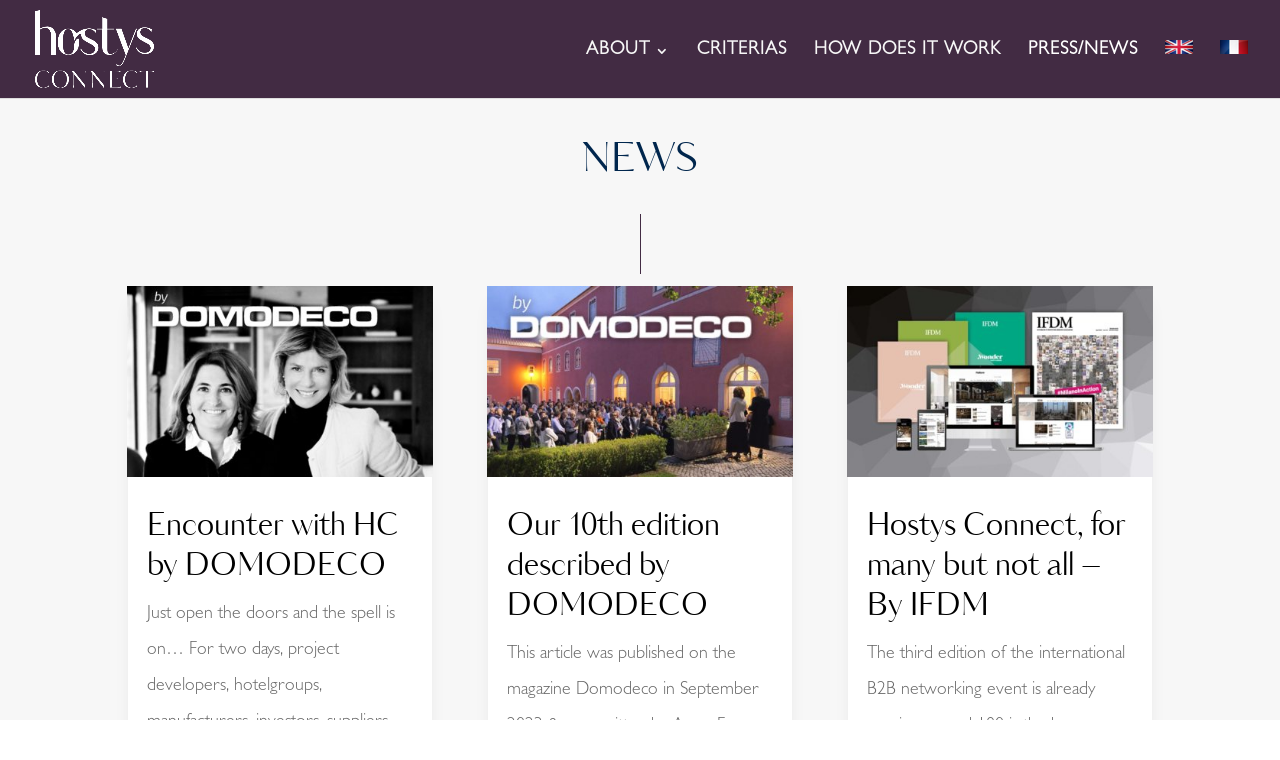

--- FILE ---
content_type: text/html; charset=UTF-8
request_url: https://www.hostysconnect.com/press-news/
body_size: 18856
content:
<!DOCTYPE html>
<html lang="en-US">
<head>
	<meta charset="UTF-8" />
<meta http-equiv="X-UA-Compatible" content="IE=edge">
	<link rel="pingback" href="https://www.hostysconnect.com/xmlrpc.php" />

	<script type="text/javascript">
		document.documentElement.className = 'js';
	</script>

	<style id="et-divi-userfonts">@font-face { font-family: "Kudryashev"; font-display: swap;  src: url("https://www.hostysconnect.com/wp-content/uploads/et-fonts/kudryashev-display_contrast-sans-webfont.ttf") format("truetype"), url("https://www.hostysconnect.com/wp-content/uploads/et-fonts/kudryashev-display_contrast-sans.otf") format("opentype"); }@font-face { font-family: "Gill Sans Light"; font-display: swap;  src: url("https://www.hostysconnect.com/wp-content/uploads/et-fonts/Gill-Sans-Light.otf") format("opentype"); }</style><meta name='robots' content='index, follow, max-image-preview:large, max-snippet:-1, max-video-preview:-1' />
<link rel="alternate" href="https://www.hostysconnect.com/press-news/" hreflang="en" />
<link rel="alternate" href="https://www.hostysconnect.com/fr/presse-actualites/" hreflang="fr" />
<script type="text/javascript">
			let jqueryParams=[],jQuery=function(r){return jqueryParams=[...jqueryParams,r],jQuery},$=function(r){return jqueryParams=[...jqueryParams,r],$};window.jQuery=jQuery,window.$=jQuery;let customHeadScripts=!1;jQuery.fn=jQuery.prototype={},$.fn=jQuery.prototype={},jQuery.noConflict=function(r){if(window.jQuery)return jQuery=window.jQuery,$=window.jQuery,customHeadScripts=!0,jQuery.noConflict},jQuery.ready=function(r){jqueryParams=[...jqueryParams,r]},$.ready=function(r){jqueryParams=[...jqueryParams,r]},jQuery.load=function(r){jqueryParams=[...jqueryParams,r]},$.load=function(r){jqueryParams=[...jqueryParams,r]},jQuery.fn.ready=function(r){jqueryParams=[...jqueryParams,r]},$.fn.ready=function(r){jqueryParams=[...jqueryParams,r]};</script>
	<!-- This site is optimized with the Yoast SEO plugin v24.4 - https://yoast.com/wordpress/plugins/seo/ -->
	<title>Press &amp; News - Hostys Connect</title>
	<meta name="description" content="Stay tuned about Hostys event and hospitality in general ! Our team and ourselves regularly write articles about high-end residential." />
	<link rel="canonical" href="https://www.hostysconnect.com/press-news/" />
	<meta property="og:locale" content="en_US" />
	<meta property="og:locale:alternate" content="fr_FR" />
	<meta property="og:type" content="article" />
	<meta property="og:title" content="Press &amp; News - Hostys Connect" />
	<meta property="og:description" content="Stay tuned about Hostys event and hospitality in general ! Our team and ourselves regularly write articles about high-end residential." />
	<meta property="og:url" content="https://www.hostysconnect.com/press-news/" />
	<meta property="og:site_name" content="Hostys Connect" />
	<meta property="article:modified_time" content="2024-05-31T09:19:34+00:00" />
	<meta property="og:image" content="https://www.hostysconnect.com/wp-content/uploads/2023/05/logo-hostys-connect-reseaux-sociaux.jpg" />
	<meta property="og:image:width" content="1200" />
	<meta property="og:image:height" content="675" />
	<meta property="og:image:type" content="image/jpeg" />
	<meta name="twitter:card" content="summary_large_image" />
	<script type="application/ld+json" class="yoast-schema-graph">{"@context":"https://schema.org","@graph":[{"@type":"WebPage","@id":"https://www.hostysconnect.com/press-news/","url":"https://www.hostysconnect.com/press-news/","name":"Press & News - Hostys Connect","isPartOf":{"@id":"https://www.hostysconnect.com/#website"},"datePublished":"2020-07-09T10:57:19+00:00","dateModified":"2024-05-31T09:19:34+00:00","description":"Stay tuned about Hostys event and hospitality in general ! Our team and ourselves regularly write articles about high-end residential.","breadcrumb":{"@id":"https://www.hostysconnect.com/press-news/#breadcrumb"},"inLanguage":"en-US","potentialAction":[{"@type":"ReadAction","target":["https://www.hostysconnect.com/press-news/"]}]},{"@type":"BreadcrumbList","@id":"https://www.hostysconnect.com/press-news/#breadcrumb","itemListElement":[{"@type":"ListItem","position":1,"name":"Accueil","item":"https://www.hostysconnect.com/"},{"@type":"ListItem","position":2,"name":"Press &#038; News"}]},{"@type":"WebSite","@id":"https://www.hostysconnect.com/#website","url":"https://www.hostysconnect.com/","name":"Hostys Connect","description":"The luxury hospitality &amp; contract B2B networking event","publisher":{"@id":"https://www.hostysconnect.com/#organization"},"potentialAction":[{"@type":"SearchAction","target":{"@type":"EntryPoint","urlTemplate":"https://www.hostysconnect.com/?s={search_term_string}"},"query-input":{"@type":"PropertyValueSpecification","valueRequired":true,"valueName":"search_term_string"}}],"inLanguage":"en-US"},{"@type":"Organization","@id":"https://www.hostysconnect.com/#organization","name":"Hostys","url":"https://www.hostysconnect.com/","logo":{"@type":"ImageObject","inLanguage":"en-US","@id":"https://www.hostysconnect.com/#/schema/logo/image/","url":"https://www.hostysconnect.com/wp-content/uploads/2023/05/logo-hostys-connect-reseaux-carre.jpg","contentUrl":"https://www.hostysconnect.com/wp-content/uploads/2023/05/logo-hostys-connect-reseaux-carre.jpg","width":696,"height":696,"caption":"Hostys"},"image":{"@id":"https://www.hostysconnect.com/#/schema/logo/image/"},"sameAs":["https://www.linkedin.com/company/hostys-connect/","https://www.instagram.com/hostysconnect/"]}]}</script>
	<!-- / Yoast SEO plugin. -->


<link rel="alternate" type="application/rss+xml" title="Hostys Connect &raquo; Feed" href="https://www.hostysconnect.com/feed/" />
		<!-- This site uses the Google Analytics by MonsterInsights plugin v9.11.1 - Using Analytics tracking - https://www.monsterinsights.com/ -->
							<script src="//www.googletagmanager.com/gtag/js?id=G-5971FJTXZS"  data-cfasync="false" data-wpfc-render="false" type="text/javascript" async></script>
			<script data-cfasync="false" data-wpfc-render="false" type="text/javascript">
				var mi_version = '9.11.1';
				var mi_track_user = true;
				var mi_no_track_reason = '';
								var MonsterInsightsDefaultLocations = {"page_location":"https:\/\/www.hostysconnect.com\/press-news\/"};
								if ( typeof MonsterInsightsPrivacyGuardFilter === 'function' ) {
					var MonsterInsightsLocations = (typeof MonsterInsightsExcludeQuery === 'object') ? MonsterInsightsPrivacyGuardFilter( MonsterInsightsExcludeQuery ) : MonsterInsightsPrivacyGuardFilter( MonsterInsightsDefaultLocations );
				} else {
					var MonsterInsightsLocations = (typeof MonsterInsightsExcludeQuery === 'object') ? MonsterInsightsExcludeQuery : MonsterInsightsDefaultLocations;
				}

								var disableStrs = [
										'ga-disable-G-5971FJTXZS',
									];

				/* Function to detect opted out users */
				function __gtagTrackerIsOptedOut() {
					for (var index = 0; index < disableStrs.length; index++) {
						if (document.cookie.indexOf(disableStrs[index] + '=true') > -1) {
							return true;
						}
					}

					return false;
				}

				/* Disable tracking if the opt-out cookie exists. */
				if (__gtagTrackerIsOptedOut()) {
					for (var index = 0; index < disableStrs.length; index++) {
						window[disableStrs[index]] = true;
					}
				}

				/* Opt-out function */
				function __gtagTrackerOptout() {
					for (var index = 0; index < disableStrs.length; index++) {
						document.cookie = disableStrs[index] + '=true; expires=Thu, 31 Dec 2099 23:59:59 UTC; path=/';
						window[disableStrs[index]] = true;
					}
				}

				if ('undefined' === typeof gaOptout) {
					function gaOptout() {
						__gtagTrackerOptout();
					}
				}
								window.dataLayer = window.dataLayer || [];

				window.MonsterInsightsDualTracker = {
					helpers: {},
					trackers: {},
				};
				if (mi_track_user) {
					function __gtagDataLayer() {
						dataLayer.push(arguments);
					}

					function __gtagTracker(type, name, parameters) {
						if (!parameters) {
							parameters = {};
						}

						if (parameters.send_to) {
							__gtagDataLayer.apply(null, arguments);
							return;
						}

						if (type === 'event') {
														parameters.send_to = monsterinsights_frontend.v4_id;
							var hookName = name;
							if (typeof parameters['event_category'] !== 'undefined') {
								hookName = parameters['event_category'] + ':' + name;
							}

							if (typeof MonsterInsightsDualTracker.trackers[hookName] !== 'undefined') {
								MonsterInsightsDualTracker.trackers[hookName](parameters);
							} else {
								__gtagDataLayer('event', name, parameters);
							}
							
						} else {
							__gtagDataLayer.apply(null, arguments);
						}
					}

					__gtagTracker('js', new Date());
					__gtagTracker('set', {
						'developer_id.dZGIzZG': true,
											});
					if ( MonsterInsightsLocations.page_location ) {
						__gtagTracker('set', MonsterInsightsLocations);
					}
										__gtagTracker('config', 'G-5971FJTXZS', {"forceSSL":"true","anonymize_ip":"true"} );
										window.gtag = __gtagTracker;										(function () {
						/* https://developers.google.com/analytics/devguides/collection/analyticsjs/ */
						/* ga and __gaTracker compatibility shim. */
						var noopfn = function () {
							return null;
						};
						var newtracker = function () {
							return new Tracker();
						};
						var Tracker = function () {
							return null;
						};
						var p = Tracker.prototype;
						p.get = noopfn;
						p.set = noopfn;
						p.send = function () {
							var args = Array.prototype.slice.call(arguments);
							args.unshift('send');
							__gaTracker.apply(null, args);
						};
						var __gaTracker = function () {
							var len = arguments.length;
							if (len === 0) {
								return;
							}
							var f = arguments[len - 1];
							if (typeof f !== 'object' || f === null || typeof f.hitCallback !== 'function') {
								if ('send' === arguments[0]) {
									var hitConverted, hitObject = false, action;
									if ('event' === arguments[1]) {
										if ('undefined' !== typeof arguments[3]) {
											hitObject = {
												'eventAction': arguments[3],
												'eventCategory': arguments[2],
												'eventLabel': arguments[4],
												'value': arguments[5] ? arguments[5] : 1,
											}
										}
									}
									if ('pageview' === arguments[1]) {
										if ('undefined' !== typeof arguments[2]) {
											hitObject = {
												'eventAction': 'page_view',
												'page_path': arguments[2],
											}
										}
									}
									if (typeof arguments[2] === 'object') {
										hitObject = arguments[2];
									}
									if (typeof arguments[5] === 'object') {
										Object.assign(hitObject, arguments[5]);
									}
									if ('undefined' !== typeof arguments[1].hitType) {
										hitObject = arguments[1];
										if ('pageview' === hitObject.hitType) {
											hitObject.eventAction = 'page_view';
										}
									}
									if (hitObject) {
										action = 'timing' === arguments[1].hitType ? 'timing_complete' : hitObject.eventAction;
										hitConverted = mapArgs(hitObject);
										__gtagTracker('event', action, hitConverted);
									}
								}
								return;
							}

							function mapArgs(args) {
								var arg, hit = {};
								var gaMap = {
									'eventCategory': 'event_category',
									'eventAction': 'event_action',
									'eventLabel': 'event_label',
									'eventValue': 'event_value',
									'nonInteraction': 'non_interaction',
									'timingCategory': 'event_category',
									'timingVar': 'name',
									'timingValue': 'value',
									'timingLabel': 'event_label',
									'page': 'page_path',
									'location': 'page_location',
									'title': 'page_title',
									'referrer' : 'page_referrer',
								};
								for (arg in args) {
																		if (!(!args.hasOwnProperty(arg) || !gaMap.hasOwnProperty(arg))) {
										hit[gaMap[arg]] = args[arg];
									} else {
										hit[arg] = args[arg];
									}
								}
								return hit;
							}

							try {
								f.hitCallback();
							} catch (ex) {
							}
						};
						__gaTracker.create = newtracker;
						__gaTracker.getByName = newtracker;
						__gaTracker.getAll = function () {
							return [];
						};
						__gaTracker.remove = noopfn;
						__gaTracker.loaded = true;
						window['__gaTracker'] = __gaTracker;
					})();
									} else {
										console.log("");
					(function () {
						function __gtagTracker() {
							return null;
						}

						window['__gtagTracker'] = __gtagTracker;
						window['gtag'] = __gtagTracker;
					})();
									}
			</script>
							<!-- / Google Analytics by MonsterInsights -->
		<meta content="Hostys v." name="generator"/><style id='wp-block-library-theme-inline-css' type='text/css'>
.wp-block-audio :where(figcaption){color:#555;font-size:13px;text-align:center}.is-dark-theme .wp-block-audio :where(figcaption){color:#ffffffa6}.wp-block-audio{margin:0 0 1em}.wp-block-code{border:1px solid #ccc;border-radius:4px;font-family:Menlo,Consolas,monaco,monospace;padding:.8em 1em}.wp-block-embed :where(figcaption){color:#555;font-size:13px;text-align:center}.is-dark-theme .wp-block-embed :where(figcaption){color:#ffffffa6}.wp-block-embed{margin:0 0 1em}.blocks-gallery-caption{color:#555;font-size:13px;text-align:center}.is-dark-theme .blocks-gallery-caption{color:#ffffffa6}:root :where(.wp-block-image figcaption){color:#555;font-size:13px;text-align:center}.is-dark-theme :root :where(.wp-block-image figcaption){color:#ffffffa6}.wp-block-image{margin:0 0 1em}.wp-block-pullquote{border-bottom:4px solid;border-top:4px solid;color:currentColor;margin-bottom:1.75em}.wp-block-pullquote cite,.wp-block-pullquote footer,.wp-block-pullquote__citation{color:currentColor;font-size:.8125em;font-style:normal;text-transform:uppercase}.wp-block-quote{border-left:.25em solid;margin:0 0 1.75em;padding-left:1em}.wp-block-quote cite,.wp-block-quote footer{color:currentColor;font-size:.8125em;font-style:normal;position:relative}.wp-block-quote:where(.has-text-align-right){border-left:none;border-right:.25em solid;padding-left:0;padding-right:1em}.wp-block-quote:where(.has-text-align-center){border:none;padding-left:0}.wp-block-quote.is-large,.wp-block-quote.is-style-large,.wp-block-quote:where(.is-style-plain){border:none}.wp-block-search .wp-block-search__label{font-weight:700}.wp-block-search__button{border:1px solid #ccc;padding:.375em .625em}:where(.wp-block-group.has-background){padding:1.25em 2.375em}.wp-block-separator.has-css-opacity{opacity:.4}.wp-block-separator{border:none;border-bottom:2px solid;margin-left:auto;margin-right:auto}.wp-block-separator.has-alpha-channel-opacity{opacity:1}.wp-block-separator:not(.is-style-wide):not(.is-style-dots){width:100px}.wp-block-separator.has-background:not(.is-style-dots){border-bottom:none;height:1px}.wp-block-separator.has-background:not(.is-style-wide):not(.is-style-dots){height:2px}.wp-block-table{margin:0 0 1em}.wp-block-table td,.wp-block-table th{word-break:normal}.wp-block-table :where(figcaption){color:#555;font-size:13px;text-align:center}.is-dark-theme .wp-block-table :where(figcaption){color:#ffffffa6}.wp-block-video :where(figcaption){color:#555;font-size:13px;text-align:center}.is-dark-theme .wp-block-video :where(figcaption){color:#ffffffa6}.wp-block-video{margin:0 0 1em}:root :where(.wp-block-template-part.has-background){margin-bottom:0;margin-top:0;padding:1.25em 2.375em}
</style>
<style id='global-styles-inline-css' type='text/css'>
:root{--wp--preset--aspect-ratio--square: 1;--wp--preset--aspect-ratio--4-3: 4/3;--wp--preset--aspect-ratio--3-4: 3/4;--wp--preset--aspect-ratio--3-2: 3/2;--wp--preset--aspect-ratio--2-3: 2/3;--wp--preset--aspect-ratio--16-9: 16/9;--wp--preset--aspect-ratio--9-16: 9/16;--wp--preset--color--black: #000000;--wp--preset--color--cyan-bluish-gray: #abb8c3;--wp--preset--color--white: #ffffff;--wp--preset--color--pale-pink: #f78da7;--wp--preset--color--vivid-red: #cf2e2e;--wp--preset--color--luminous-vivid-orange: #ff6900;--wp--preset--color--luminous-vivid-amber: #fcb900;--wp--preset--color--light-green-cyan: #7bdcb5;--wp--preset--color--vivid-green-cyan: #00d084;--wp--preset--color--pale-cyan-blue: #8ed1fc;--wp--preset--color--vivid-cyan-blue: #0693e3;--wp--preset--color--vivid-purple: #9b51e0;--wp--preset--gradient--vivid-cyan-blue-to-vivid-purple: linear-gradient(135deg,rgba(6,147,227,1) 0%,rgb(155,81,224) 100%);--wp--preset--gradient--light-green-cyan-to-vivid-green-cyan: linear-gradient(135deg,rgb(122,220,180) 0%,rgb(0,208,130) 100%);--wp--preset--gradient--luminous-vivid-amber-to-luminous-vivid-orange: linear-gradient(135deg,rgba(252,185,0,1) 0%,rgba(255,105,0,1) 100%);--wp--preset--gradient--luminous-vivid-orange-to-vivid-red: linear-gradient(135deg,rgba(255,105,0,1) 0%,rgb(207,46,46) 100%);--wp--preset--gradient--very-light-gray-to-cyan-bluish-gray: linear-gradient(135deg,rgb(238,238,238) 0%,rgb(169,184,195) 100%);--wp--preset--gradient--cool-to-warm-spectrum: linear-gradient(135deg,rgb(74,234,220) 0%,rgb(151,120,209) 20%,rgb(207,42,186) 40%,rgb(238,44,130) 60%,rgb(251,105,98) 80%,rgb(254,248,76) 100%);--wp--preset--gradient--blush-light-purple: linear-gradient(135deg,rgb(255,206,236) 0%,rgb(152,150,240) 100%);--wp--preset--gradient--blush-bordeaux: linear-gradient(135deg,rgb(254,205,165) 0%,rgb(254,45,45) 50%,rgb(107,0,62) 100%);--wp--preset--gradient--luminous-dusk: linear-gradient(135deg,rgb(255,203,112) 0%,rgb(199,81,192) 50%,rgb(65,88,208) 100%);--wp--preset--gradient--pale-ocean: linear-gradient(135deg,rgb(255,245,203) 0%,rgb(182,227,212) 50%,rgb(51,167,181) 100%);--wp--preset--gradient--electric-grass: linear-gradient(135deg,rgb(202,248,128) 0%,rgb(113,206,126) 100%);--wp--preset--gradient--midnight: linear-gradient(135deg,rgb(2,3,129) 0%,rgb(40,116,252) 100%);--wp--preset--font-size--small: 13px;--wp--preset--font-size--medium: 20px;--wp--preset--font-size--large: 36px;--wp--preset--font-size--x-large: 42px;--wp--preset--spacing--20: 0.44rem;--wp--preset--spacing--30: 0.67rem;--wp--preset--spacing--40: 1rem;--wp--preset--spacing--50: 1.5rem;--wp--preset--spacing--60: 2.25rem;--wp--preset--spacing--70: 3.38rem;--wp--preset--spacing--80: 5.06rem;--wp--preset--shadow--natural: 6px 6px 9px rgba(0, 0, 0, 0.2);--wp--preset--shadow--deep: 12px 12px 50px rgba(0, 0, 0, 0.4);--wp--preset--shadow--sharp: 6px 6px 0px rgba(0, 0, 0, 0.2);--wp--preset--shadow--outlined: 6px 6px 0px -3px rgba(255, 255, 255, 1), 6px 6px rgba(0, 0, 0, 1);--wp--preset--shadow--crisp: 6px 6px 0px rgba(0, 0, 0, 1);}:root { --wp--style--global--content-size: 823px;--wp--style--global--wide-size: 1080px; }:where(body) { margin: 0; }.wp-site-blocks > .alignleft { float: left; margin-right: 2em; }.wp-site-blocks > .alignright { float: right; margin-left: 2em; }.wp-site-blocks > .aligncenter { justify-content: center; margin-left: auto; margin-right: auto; }:where(.is-layout-flex){gap: 0.5em;}:where(.is-layout-grid){gap: 0.5em;}.is-layout-flow > .alignleft{float: left;margin-inline-start: 0;margin-inline-end: 2em;}.is-layout-flow > .alignright{float: right;margin-inline-start: 2em;margin-inline-end: 0;}.is-layout-flow > .aligncenter{margin-left: auto !important;margin-right: auto !important;}.is-layout-constrained > .alignleft{float: left;margin-inline-start: 0;margin-inline-end: 2em;}.is-layout-constrained > .alignright{float: right;margin-inline-start: 2em;margin-inline-end: 0;}.is-layout-constrained > .aligncenter{margin-left: auto !important;margin-right: auto !important;}.is-layout-constrained > :where(:not(.alignleft):not(.alignright):not(.alignfull)){max-width: var(--wp--style--global--content-size);margin-left: auto !important;margin-right: auto !important;}.is-layout-constrained > .alignwide{max-width: var(--wp--style--global--wide-size);}body .is-layout-flex{display: flex;}.is-layout-flex{flex-wrap: wrap;align-items: center;}.is-layout-flex > :is(*, div){margin: 0;}body .is-layout-grid{display: grid;}.is-layout-grid > :is(*, div){margin: 0;}body{padding-top: 0px;padding-right: 0px;padding-bottom: 0px;padding-left: 0px;}:root :where(.wp-element-button, .wp-block-button__link){background-color: #32373c;border-width: 0;color: #fff;font-family: inherit;font-size: inherit;line-height: inherit;padding: calc(0.667em + 2px) calc(1.333em + 2px);text-decoration: none;}.has-black-color{color: var(--wp--preset--color--black) !important;}.has-cyan-bluish-gray-color{color: var(--wp--preset--color--cyan-bluish-gray) !important;}.has-white-color{color: var(--wp--preset--color--white) !important;}.has-pale-pink-color{color: var(--wp--preset--color--pale-pink) !important;}.has-vivid-red-color{color: var(--wp--preset--color--vivid-red) !important;}.has-luminous-vivid-orange-color{color: var(--wp--preset--color--luminous-vivid-orange) !important;}.has-luminous-vivid-amber-color{color: var(--wp--preset--color--luminous-vivid-amber) !important;}.has-light-green-cyan-color{color: var(--wp--preset--color--light-green-cyan) !important;}.has-vivid-green-cyan-color{color: var(--wp--preset--color--vivid-green-cyan) !important;}.has-pale-cyan-blue-color{color: var(--wp--preset--color--pale-cyan-blue) !important;}.has-vivid-cyan-blue-color{color: var(--wp--preset--color--vivid-cyan-blue) !important;}.has-vivid-purple-color{color: var(--wp--preset--color--vivid-purple) !important;}.has-black-background-color{background-color: var(--wp--preset--color--black) !important;}.has-cyan-bluish-gray-background-color{background-color: var(--wp--preset--color--cyan-bluish-gray) !important;}.has-white-background-color{background-color: var(--wp--preset--color--white) !important;}.has-pale-pink-background-color{background-color: var(--wp--preset--color--pale-pink) !important;}.has-vivid-red-background-color{background-color: var(--wp--preset--color--vivid-red) !important;}.has-luminous-vivid-orange-background-color{background-color: var(--wp--preset--color--luminous-vivid-orange) !important;}.has-luminous-vivid-amber-background-color{background-color: var(--wp--preset--color--luminous-vivid-amber) !important;}.has-light-green-cyan-background-color{background-color: var(--wp--preset--color--light-green-cyan) !important;}.has-vivid-green-cyan-background-color{background-color: var(--wp--preset--color--vivid-green-cyan) !important;}.has-pale-cyan-blue-background-color{background-color: var(--wp--preset--color--pale-cyan-blue) !important;}.has-vivid-cyan-blue-background-color{background-color: var(--wp--preset--color--vivid-cyan-blue) !important;}.has-vivid-purple-background-color{background-color: var(--wp--preset--color--vivid-purple) !important;}.has-black-border-color{border-color: var(--wp--preset--color--black) !important;}.has-cyan-bluish-gray-border-color{border-color: var(--wp--preset--color--cyan-bluish-gray) !important;}.has-white-border-color{border-color: var(--wp--preset--color--white) !important;}.has-pale-pink-border-color{border-color: var(--wp--preset--color--pale-pink) !important;}.has-vivid-red-border-color{border-color: var(--wp--preset--color--vivid-red) !important;}.has-luminous-vivid-orange-border-color{border-color: var(--wp--preset--color--luminous-vivid-orange) !important;}.has-luminous-vivid-amber-border-color{border-color: var(--wp--preset--color--luminous-vivid-amber) !important;}.has-light-green-cyan-border-color{border-color: var(--wp--preset--color--light-green-cyan) !important;}.has-vivid-green-cyan-border-color{border-color: var(--wp--preset--color--vivid-green-cyan) !important;}.has-pale-cyan-blue-border-color{border-color: var(--wp--preset--color--pale-cyan-blue) !important;}.has-vivid-cyan-blue-border-color{border-color: var(--wp--preset--color--vivid-cyan-blue) !important;}.has-vivid-purple-border-color{border-color: var(--wp--preset--color--vivid-purple) !important;}.has-vivid-cyan-blue-to-vivid-purple-gradient-background{background: var(--wp--preset--gradient--vivid-cyan-blue-to-vivid-purple) !important;}.has-light-green-cyan-to-vivid-green-cyan-gradient-background{background: var(--wp--preset--gradient--light-green-cyan-to-vivid-green-cyan) !important;}.has-luminous-vivid-amber-to-luminous-vivid-orange-gradient-background{background: var(--wp--preset--gradient--luminous-vivid-amber-to-luminous-vivid-orange) !important;}.has-luminous-vivid-orange-to-vivid-red-gradient-background{background: var(--wp--preset--gradient--luminous-vivid-orange-to-vivid-red) !important;}.has-very-light-gray-to-cyan-bluish-gray-gradient-background{background: var(--wp--preset--gradient--very-light-gray-to-cyan-bluish-gray) !important;}.has-cool-to-warm-spectrum-gradient-background{background: var(--wp--preset--gradient--cool-to-warm-spectrum) !important;}.has-blush-light-purple-gradient-background{background: var(--wp--preset--gradient--blush-light-purple) !important;}.has-blush-bordeaux-gradient-background{background: var(--wp--preset--gradient--blush-bordeaux) !important;}.has-luminous-dusk-gradient-background{background: var(--wp--preset--gradient--luminous-dusk) !important;}.has-pale-ocean-gradient-background{background: var(--wp--preset--gradient--pale-ocean) !important;}.has-electric-grass-gradient-background{background: var(--wp--preset--gradient--electric-grass) !important;}.has-midnight-gradient-background{background: var(--wp--preset--gradient--midnight) !important;}.has-small-font-size{font-size: var(--wp--preset--font-size--small) !important;}.has-medium-font-size{font-size: var(--wp--preset--font-size--medium) !important;}.has-large-font-size{font-size: var(--wp--preset--font-size--large) !important;}.has-x-large-font-size{font-size: var(--wp--preset--font-size--x-large) !important;}
:where(.wp-block-post-template.is-layout-flex){gap: 1.25em;}:where(.wp-block-post-template.is-layout-grid){gap: 1.25em;}
:where(.wp-block-columns.is-layout-flex){gap: 2em;}:where(.wp-block-columns.is-layout-grid){gap: 2em;}
:root :where(.wp-block-pullquote){font-size: 1.5em;line-height: 1.6;}
</style>
<link rel='stylesheet' id='dcl-slick-css' href='https://www.hostysconnect.com/wp-content/plugins/wow-carousel-for-divi-lite/assets/libs/slick/slick.min.css?ver=2.0.2' type='text/css' media='all' />
<link rel='stylesheet' id='dcl-magnific-css' href='https://www.hostysconnect.com/wp-content/plugins/wow-carousel-for-divi-lite/assets/libs/magnific/magnific-popup.min.css?ver=2.0.2' type='text/css' media='all' />
<link rel='stylesheet' id='dcl-frontend-css' href='https://www.hostysconnect.com/wp-content/plugins/wow-carousel-for-divi-lite/assets//css/frontend.css?id=50617b3a298ffae1b49d3a1e4fe498ec&#038;ver=2.0.2' type='text/css' media='all' />
<link rel='stylesheet' id='divi-style-parent-css' href='https://www.hostysconnect.com/wp-content/themes/Divi/style.min.css?ver=4.27.4' type='text/css' media='all' />
<link rel='stylesheet' id='divi-dynamic-css' href='https://www.hostysconnect.com/wp-content/et-cache/530994/et-divi-dynamic-530994.css?ver=1739198178' type='text/css' media='all' />
<link rel='stylesheet' id='modula-divi-styles-css' href='https://www.hostysconnect.com/wp-content/plugins/modula-best-grid-gallery/includes/divi-extension/styles/style.min.css' type='text/css' media='all' />
<link rel='stylesheet' id='divi-style-css' href='https://www.hostysconnect.com/wp-content/themes/divi-enfant/style.css?ver=4.27.4' type='text/css' media='all' />
<script type="text/javascript" src="https://www.hostysconnect.com/wp-content/plugins/google-analytics-for-wordpress/assets/js/frontend-gtag.min.js?ver=9.11.1" id="monsterinsights-frontend-script-js" async="async" data-wp-strategy="async"></script>
<script data-cfasync="false" data-wpfc-render="false" type="text/javascript" id='monsterinsights-frontend-script-js-extra'>/* <![CDATA[ */
var monsterinsights_frontend = {"js_events_tracking":"true","download_extensions":"doc,pdf,ppt,zip,xls,docx,pptx,xlsx","inbound_paths":"[]","home_url":"https:\/\/www.hostysconnect.com","hash_tracking":"false","v4_id":"G-5971FJTXZS"};/* ]]> */
</script>
<meta name="viewport" content="width=device-width, initial-scale=1.0, maximum-scale=1.0, user-scalable=0" /><style type="text/css" id="custom-background-css">
body.custom-background { background-color: #ffffff; }
</style>
	<meta name="google-site-verification" content="2egCb5uDWr95bkdLQo7lDLSETp6xKUrWlgc7p7BdEqk"><link rel="icon" href="https://www.hostysconnect.com/wp-content/uploads/2016/01/cropped-favicon-hostysconnect-32x32.png" sizes="32x32" />
<link rel="icon" href="https://www.hostysconnect.com/wp-content/uploads/2016/01/cropped-favicon-hostysconnect-192x192.png" sizes="192x192" />
<link rel="apple-touch-icon" href="https://www.hostysconnect.com/wp-content/uploads/2016/01/cropped-favicon-hostysconnect-180x180.png" />
<meta name="msapplication-TileImage" content="https://www.hostysconnect.com/wp-content/uploads/2016/01/cropped-favicon-hostysconnect-270x270.png" />
<style id="et-divi-customizer-global-cached-inline-styles">body,.et_pb_column_1_2 .et_quote_content blockquote cite,.et_pb_column_1_2 .et_link_content a.et_link_main_url,.et_pb_column_1_3 .et_quote_content blockquote cite,.et_pb_column_3_8 .et_quote_content blockquote cite,.et_pb_column_1_4 .et_quote_content blockquote cite,.et_pb_blog_grid .et_quote_content blockquote cite,.et_pb_column_1_3 .et_link_content a.et_link_main_url,.et_pb_column_3_8 .et_link_content a.et_link_main_url,.et_pb_column_1_4 .et_link_content a.et_link_main_url,.et_pb_blog_grid .et_link_content a.et_link_main_url,body .et_pb_bg_layout_light .et_pb_post p,body .et_pb_bg_layout_dark .et_pb_post p{font-size:18px}.et_pb_slide_content,.et_pb_best_value{font-size:20px}body{color:#1c1c1c}h1,h2,h3,h4,h5,h6{color:#000000}body{line-height:2em}#et_search_icon:hover,.mobile_menu_bar:before,.mobile_menu_bar:after,.et_toggle_slide_menu:after,.et-social-icon a:hover,.et_pb_sum,.et_pb_pricing li a,.et_pb_pricing_table_button,.et_overlay:before,.entry-summary p.price ins,.et_pb_member_social_links a:hover,.et_pb_widget li a:hover,.et_pb_filterable_portfolio .et_pb_portfolio_filters li a.active,.et_pb_filterable_portfolio .et_pb_portofolio_pagination ul li a.active,.et_pb_gallery .et_pb_gallery_pagination ul li a.active,.wp-pagenavi span.current,.wp-pagenavi a:hover,.nav-single a,.tagged_as a,.posted_in a{color:#422b43}.et_pb_contact_submit,.et_password_protected_form .et_submit_button,.et_pb_bg_layout_light .et_pb_newsletter_button,.comment-reply-link,.form-submit .et_pb_button,.et_pb_bg_layout_light .et_pb_promo_button,.et_pb_bg_layout_light .et_pb_more_button,.et_pb_contact p input[type="checkbox"]:checked+label i:before,.et_pb_bg_layout_light.et_pb_module.et_pb_button{color:#422b43}.footer-widget h4{color:#422b43}.et-search-form,.nav li ul,.et_mobile_menu,.footer-widget li:before,.et_pb_pricing li:before,blockquote{border-color:#422b43}.et_pb_counter_amount,.et_pb_featured_table .et_pb_pricing_heading,.et_quote_content,.et_link_content,.et_audio_content,.et_pb_post_slider.et_pb_bg_layout_dark,.et_slide_in_menu_container,.et_pb_contact p input[type="radio"]:checked+label i:before{background-color:#422b43}a{color:#422b43}#main-header,#main-header .nav li ul,.et-search-form,#main-header .et_mobile_menu{background-color:#422b43}#main-header .nav li ul{background-color:rgba(66,43,67,0.91)}.nav li ul{border-color:#ffffff}.et_secondary_nav_enabled #page-container #top-header{background-color:rgba(66,43,67,0.91)!important}#et-secondary-nav li ul{background-color:rgba(66,43,67,0.91)}#et-secondary-nav li ul{background-color:rgba(0,68,91,0.47)}#top-header,#top-header a{color:rgba(255,255,255,0.72)}#et-secondary-nav li ul a{color:rgba(255,255,255,0.77)}.et_header_style_centered .mobile_nav .select_page,.et_header_style_split .mobile_nav .select_page,.et_nav_text_color_light #top-menu>li>a,.et_nav_text_color_dark #top-menu>li>a,#top-menu a,.et_mobile_menu li a,.et_nav_text_color_light .et_mobile_menu li a,.et_nav_text_color_dark .et_mobile_menu li a,#et_search_icon:before,.et_search_form_container input,span.et_close_search_field:after,#et-top-navigation .et-cart-info{color:#f7f7f7}.et_search_form_container input::-moz-placeholder{color:#f7f7f7}.et_search_form_container input::-webkit-input-placeholder{color:#f7f7f7}.et_search_form_container input:-ms-input-placeholder{color:#f7f7f7}#main-header .nav li ul a{color:#ffffff}#top-header,#top-header a,#et-secondary-nav li li a,#top-header .et-social-icon a:before{font-size:15px;letter-spacing:1px}#top-menu li a{font-size:18px}body.et_vertical_nav .container.et_search_form_container .et-search-form input{font-size:18px!important}#top-menu li a,.et_search_form_container input{letter-spacing:1px}.et_search_form_container input::-moz-placeholder{letter-spacing:1px}.et_search_form_container input::-webkit-input-placeholder{letter-spacing:1px}.et_search_form_container input:-ms-input-placeholder{letter-spacing:1px}#top-menu li.current-menu-ancestor>a,#top-menu li.current-menu-item>a,#top-menu li.current_page_item>a{color:#ffffff}#main-footer{background-color:#231a23}#footer-widgets .footer-widget a,#footer-widgets .footer-widget li a,#footer-widgets .footer-widget li a:hover{color:#bfbfbf}.footer-widget{color:#bfbfbf}#main-footer .footer-widget h4,#main-footer .widget_block h1,#main-footer .widget_block h2,#main-footer .widget_block h3,#main-footer .widget_block h4,#main-footer .widget_block h5,#main-footer .widget_block h6{color:#f7f7f7}.footer-widget li:before{border-color:#f7f7f7}.footer-widget,.footer-widget li,.footer-widget li a,#footer-info{font-size:17px}.footer-widget .et_pb_widget div,.footer-widget .et_pb_widget ul,.footer-widget .et_pb_widget ol,.footer-widget .et_pb_widget label{line-height:1.5em}#footer-widgets .footer-widget li:before{top:9.75px}.et-fixed-header#main-header{box-shadow:none!important}body .et_pb_button{font-size:18px;background-color:rgba(66,43,67,0);border-width:1px!important;border-color:#422b43;border-radius:0px;font-weight:bold;font-style:normal;text-transform:none;text-decoration:none;}body.et_pb_button_helper_class .et_pb_button,body.et_pb_button_helper_class .et_pb_module.et_pb_button{color:#422b43}body .et_pb_button:after{content:'$';font-size:18px;color:#422b43}body .et_pb_bg_layout_light.et_pb_button:hover,body .et_pb_bg_layout_light .et_pb_button:hover,body .et_pb_button:hover{color:#422b43!important;background-color:rgba(66,43,67,0.11);border-color:#422b43!important;border-radius:0px}h1,h2,h3,h4,h5,h6,.et_quote_content blockquote p,.et_pb_slide_description .et_pb_slide_title{line-height:1.3em}@media only screen and (min-width:981px){.et_pb_section{padding:2% 0}.et_pb_fullwidth_section{padding:0}.et_header_style_left #et-top-navigation,.et_header_style_split #et-top-navigation{padding:40px 0 0 0}.et_header_style_left #et-top-navigation nav>ul>li>a,.et_header_style_split #et-top-navigation nav>ul>li>a{padding-bottom:40px}.et_header_style_split .centered-inline-logo-wrap{width:80px;margin:-80px 0}.et_header_style_split .centered-inline-logo-wrap #logo{max-height:80px}.et_pb_svg_logo.et_header_style_split .centered-inline-logo-wrap #logo{height:80px}.et_header_style_centered #top-menu>li>a{padding-bottom:14px}.et_header_style_slide #et-top-navigation,.et_header_style_fullscreen #et-top-navigation{padding:31px 0 31px 0!important}.et_header_style_centered #main-header .logo_container{height:80px}#logo{max-height:80%}.et_pb_svg_logo #logo{height:80%}.et_header_style_centered.et_hide_primary_logo #main-header:not(.et-fixed-header) .logo_container,.et_header_style_centered.et_hide_fixed_logo #main-header.et-fixed-header .logo_container{height:14.4px}.et_header_style_left .et-fixed-header #et-top-navigation,.et_header_style_split .et-fixed-header #et-top-navigation{padding:35px 0 0 0}.et_header_style_left .et-fixed-header #et-top-navigation nav>ul>li>a,.et_header_style_split .et-fixed-header #et-top-navigation nav>ul>li>a{padding-bottom:35px}.et_header_style_centered header#main-header.et-fixed-header .logo_container{height:70px}.et_header_style_split #main-header.et-fixed-header .centered-inline-logo-wrap{width:70px;margin:-70px 0}.et_header_style_split .et-fixed-header .centered-inline-logo-wrap #logo{max-height:70px}.et_pb_svg_logo.et_header_style_split .et-fixed-header .centered-inline-logo-wrap #logo{height:70px}.et_header_style_slide .et-fixed-header #et-top-navigation,.et_header_style_fullscreen .et-fixed-header #et-top-navigation{padding:26px 0 26px 0!important}.et_fixed_nav #page-container .et-fixed-header#top-header{background-color:rgba(66,43,67,0.47)!important}.et_fixed_nav #page-container .et-fixed-header#top-header #et-secondary-nav li ul{background-color:rgba(66,43,67,0.47)}.et-fixed-header#main-header,.et-fixed-header#main-header .nav li ul,.et-fixed-header .et-search-form{background-color:rgba(66,43,67,0.86)}.et-fixed-header #top-menu a,.et-fixed-header #et_search_icon:before,.et-fixed-header #et_top_search .et-search-form input,.et-fixed-header .et_search_form_container input,.et-fixed-header .et_close_search_field:after,.et-fixed-header #et-top-navigation .et-cart-info{color:#ffffff!important}.et-fixed-header .et_search_form_container input::-moz-placeholder{color:#ffffff!important}.et-fixed-header .et_search_form_container input::-webkit-input-placeholder{color:#ffffff!important}.et-fixed-header .et_search_form_container input:-ms-input-placeholder{color:#ffffff!important}.et-fixed-header #top-menu li.current-menu-ancestor>a,.et-fixed-header #top-menu li.current-menu-item>a,.et-fixed-header #top-menu li.current_page_item>a{color:#ffffff!important}.et-fixed-header#top-header a{color:rgba(255,255,255,0.72)}}@media only screen and (min-width:1350px){.et_pb_row{padding:27px 0}.et_pb_section{padding:27px 0}.single.et_pb_pagebuilder_layout.et_full_width_page .et_post_meta_wrapper{padding-top:81px}.et_pb_fullwidth_section{padding:0}}h1,h1.et_pb_contact_main_title,.et_pb_title_container h1{font-size:40px}h2,.product .related h2,.et_pb_column_1_2 .et_quote_content blockquote p{font-size:34px}h3{font-size:29px}h4,.et_pb_circle_counter h3,.et_pb_number_counter h3,.et_pb_column_1_3 .et_pb_post h2,.et_pb_column_1_4 .et_pb_post h2,.et_pb_blog_grid h2,.et_pb_column_1_3 .et_quote_content blockquote p,.et_pb_column_3_8 .et_quote_content blockquote p,.et_pb_column_1_4 .et_quote_content blockquote p,.et_pb_blog_grid .et_quote_content blockquote p,.et_pb_column_1_3 .et_link_content h2,.et_pb_column_3_8 .et_link_content h2,.et_pb_column_1_4 .et_link_content h2,.et_pb_blog_grid .et_link_content h2,.et_pb_column_1_3 .et_audio_content h2,.et_pb_column_3_8 .et_audio_content h2,.et_pb_column_1_4 .et_audio_content h2,.et_pb_blog_grid .et_audio_content h2,.et_pb_column_3_8 .et_pb_audio_module_content h2,.et_pb_column_1_3 .et_pb_audio_module_content h2,.et_pb_gallery_grid .et_pb_gallery_item h3,.et_pb_portfolio_grid .et_pb_portfolio_item h2,.et_pb_filterable_portfolio_grid .et_pb_portfolio_item h2{font-size:24px}h5{font-size:21px}h6{font-size:18px}.et_pb_slide_description .et_pb_slide_title{font-size:61px}.et_pb_gallery_grid .et_pb_gallery_item h3,.et_pb_portfolio_grid .et_pb_portfolio_item h2,.et_pb_filterable_portfolio_grid .et_pb_portfolio_item h2,.et_pb_column_1_4 .et_pb_audio_module_content h2{font-size:21px}@media only screen and (max-width:980px){#main-header,#main-header .nav li ul,.et-search-form,#main-header .et_mobile_menu{background-color:#ffffff}.et_header_style_centered .mobile_nav .select_page,.et_header_style_split .mobile_nav .select_page,.et_mobile_menu li a,.mobile_menu_bar:before,.et_nav_text_color_light #top-menu>li>a,.et_nav_text_color_dark #top-menu>li>a,#top-menu a,.et_mobile_menu li a,#et_search_icon:before,#et_top_search .et-search-form input,.et_search_form_container input,#et-top-navigation .et-cart-info{color:#333333}.et_close_search_field:after{color:#333333!important}.et_search_form_container input::-moz-placeholder{color:#333333}.et_search_form_container input::-webkit-input-placeholder{color:#333333}.et_search_form_container input:-ms-input-placeholder{color:#333333}body,.et_pb_column_1_2 .et_quote_content blockquote cite,.et_pb_column_1_2 .et_link_content a.et_link_main_url,.et_pb_column_1_3 .et_quote_content blockquote cite,.et_pb_column_3_8 .et_quote_content blockquote cite,.et_pb_column_1_4 .et_quote_content blockquote cite,.et_pb_blog_grid .et_quote_content blockquote cite,.et_pb_column_1_3 .et_link_content a.et_link_main_url,.et_pb_column_3_8 .et_link_content a.et_link_main_url,.et_pb_column_1_4 .et_link_content a.et_link_main_url,.et_pb_blog_grid .et_link_content a.et_link_main_url{font-size:17px}.et_pb_slider.et_pb_module .et_pb_slides .et_pb_slide_content,.et_pb_best_value{font-size:19px}.et_pb_section{padding:15px 0}.et_pb_section.et_pb_fullwidth_section{padding:0}}@media only screen and (max-width:767px){body,.et_pb_column_1_2 .et_quote_content blockquote cite,.et_pb_column_1_2 .et_link_content a.et_link_main_url,.et_pb_column_1_3 .et_quote_content blockquote cite,.et_pb_column_3_8 .et_quote_content blockquote cite,.et_pb_column_1_4 .et_quote_content blockquote cite,.et_pb_blog_grid .et_quote_content blockquote cite,.et_pb_column_1_3 .et_link_content a.et_link_main_url,.et_pb_column_3_8 .et_link_content a.et_link_main_url,.et_pb_column_1_4 .et_link_content a.et_link_main_url,.et_pb_blog_grid .et_link_content a.et_link_main_url{font-size:15px}.et_pb_slider.et_pb_module .et_pb_slides .et_pb_slide_content,.et_pb_best_value{font-size:17px}.et_pb_section{padding:10px 0}.et_pb_section.et_pb_fullwidth_section{padding:0}.et_pb_row,.et_pb_column .et_pb_row_inner{padding:20px 0}}	h1,h2,h3,h4,h5,h6{font-family:'Kudryashev',Helvetica,Arial,Lucida,sans-serif}body,input,textarea,select{font-family:'Gill Sans Light',Helvetica,Arial,Lucida,sans-serif}.et_pb_button{font-family:'Kudryashev',Helvetica,Arial,Lucida,sans-serif}#main-header,#et-top-navigation{font-family:'Gill Sans Light',Helvetica,Arial,Lucida,sans-serif}.et_pb_number_counter .percent p{font-size:88px}</style></head>
<body class="page-template-default page page-id-530994 custom-background et_button_icon_visible et_button_no_icon et_button_custom_icon et_pb_button_helper_class et_fullwidth_nav et_fullwidth_secondary_nav et_fixed_nav et_show_nav et_primary_nav_dropdown_animation_slide et_secondary_nav_dropdown_animation_fade et_header_style_left et_pb_footer_columns1 et_cover_background et_pb_gutter osx et_pb_gutters3 et_pb_pagebuilder_layout et_no_sidebar et_divi_theme et-db modula-best-grid-gallery">
	<div id="page-container">

	
	
			<header id="main-header" data-height-onload="80">
			<div class="container clearfix et_menu_container">
							<div class="logo_container">
					<span class="logo_helper"></span>
					<a href="https://www.hostysconnect.com/">
						<img src="https://www.hostysconnect.com/wp-content/uploads/2023/04/logo-hostys-connect-blanc.png" width="419" height="277" alt="Hostys Connect" id="logo" data-height-percentage="80" />
					</a>
				</div>
							<div id="et-top-navigation" data-height="80" data-fixed-height="70">
											<nav id="top-menu-nav">
						<ul id="top-menu" class="nav et_disable_top_tier"><li id="menu-item-457" class="menu-item menu-item-type-custom menu-item-object-custom menu-item-has-children menu-item-457"><a href="#">ABOUT</a>
<ul class="sub-menu">
	<li id="menu-item-136" class="menu-item menu-item-type-custom menu-item-object-custom menu-item-136"><a href="/#concept">The concept</a></li>
	<li id="menu-item-429" class="menu-item menu-item-type-custom menu-item-object-custom menu-item-429"><a href="/#theparticipants">Participants</a></li>
	<li id="menu-item-456" class="menu-item menu-item-type-custom menu-item-object-custom menu-item-456"><a href="/#organisers">Organisers</a></li>
	<li id="menu-item-819" class="menu-item menu-item-type-custom menu-item-object-custom menu-item-819"><a href="/#testimonials">Testimonials</a></li>
</ul>
</li>
<li id="menu-item-137" class="menu-item menu-item-type-custom menu-item-object-custom menu-item-137"><a href="/#registration">CRITERIAS</a></li>
<li id="menu-item-458" class="menu-item menu-item-type-custom menu-item-object-custom menu-item-458"><a href="/#howdoesitwork">HOW DOES IT WORK</a></li>
<li id="menu-item-531042" class="menu-item menu-item-type-post_type menu-item-object-page current-menu-item page_item page-item-530994 current_page_item menu-item-531042"><a href="https://www.hostysconnect.com/press-news/" aria-current="page">PRESS/NEWS</a></li>
<li id="menu-item-969-en" class="lang-item lang-item-6 lang-item-en current-lang lang-item-first menu-item menu-item-type-custom menu-item-object-custom menu-item-969-en"><a href="https://www.hostysconnect.com/press-news/" hreflang="en-US" lang="en-US"><img src="/wp-content/polylang/en_US.png" alt="EN" /></a></li>
<li id="menu-item-969-fr" class="lang-item lang-item-25 lang-item-fr menu-item menu-item-type-custom menu-item-object-custom menu-item-969-fr"><a href="https://www.hostysconnect.com/fr/presse-actualites/" hreflang="fr-FR" lang="fr-FR"><img src="/wp-content/polylang/fr_FR.png" alt="FR" /></a></li>
</ul>						</nav>
					
					
					
					
					<div id="et_mobile_nav_menu">
				<div class="mobile_nav closed">
					<span class="select_page">Select Page</span>
					<span class="mobile_menu_bar mobile_menu_bar_toggle"></span>
				</div>
			</div>				</div> <!-- #et-top-navigation -->
			</div> <!-- .container -->
					</header> <!-- #main-header -->
			<div id="et-main-area">
	
<div id="main-content">


			
				<article id="post-530994" class="post-530994 page type-page status-publish hentry">

				
					<div class="entry-content">
					<div class="et-l et-l--post">
			<div class="et_builder_inner_content et_pb_gutters3">
		<div class="et_pb_section et_pb_section_0 et_pb_with_background et_section_regular" >
				
				
				
				
				
				
				<div class="et_pb_row et_pb_row_0">
				<div class="et_pb_column et_pb_column_4_4 et_pb_column_0  et_pb_css_mix_blend_mode_passthrough et-last-child">
				
				
				
				
				<div class="et_pb_module et_pb_text et_pb_text_0  et_pb_text_align_center et_pb_bg_layout_light">
				
				
				
				
				<div class="et_pb_text_inner"><h1>News</h1></div>
			</div><div class="et_pb_module et_pb_divider et_pb_divider_0 et_animated et_pb_divider_position_ et_pb_space"><div class="et_pb_divider_internal"></div></div><div class="et_pb_with_border et_pb_module et_pb_blog_0 et_pb_blog_grid_wrapper et_pb_bg_layout_light">
					<div class="et_pb_blog_grid clearfix ">
					
					
					
					
					<div class="et_pb_ajax_pagination_container">
						<div class="et_pb_salvattore_content" data-columns>
			<article id="post-607916" class="et_pb_post clearfix et_pb_blog_item_0_0 post-607916 post type-post status-publish format-standard has-post-thumbnail hentry category-news">

				<div class="et_pb_image_container"><a href="https://www.hostysconnect.com/news/encounter-with-hc-by-domodeco/" class="entry-featured-image-url"><img fetchpriority="high" decoding="async" src="https://www.hostysconnect.com/wp-content/uploads/2024/03/domodeco-mars-2024-400x250.jpg" alt="Encounter with HC by DOMODECO" class="" width="400" height="250" /></a></div>
														<h2 class="entry-title">
													<a href="https://www.hostysconnect.com/news/encounter-with-hc-by-domodeco/">Encounter with HC by DOMODECO</a>
											</h2>
				
					<div class="post-content"><div class="post-content-inner"><p>Just open the doors and the spell is on… For two days, project developers, hotelgroups, manufacturers, investors, suppliers and expertise come...</p>
</div><a href="https://www.hostysconnect.com/news/encounter-with-hc-by-domodeco/" class="more-link">read more</a></div>			
			</article>
				
			<article id="post-607755" class="et_pb_post clearfix et_pb_blog_item_0_1 post-607755 post type-post status-publish format-standard has-post-thumbnail hentry category-news">

				<div class="et_pb_image_container"><a href="https://www.hostysconnect.com/news/10th-edition-by-domodeco/" class="entry-featured-image-url"><img loading="lazy" decoding="async" src="https://www.hostysconnect.com/wp-content/uploads/2023/09/hostys-connect-domodeco-septembre-400x250.jpg" alt="Our 10th edition described by DOMODECO" class="" width="400" height="250" /></a></div>
														<h2 class="entry-title">
													<a href="https://www.hostysconnect.com/news/10th-edition-by-domodeco/">Our 10th edition described by DOMODECO</a>
											</h2>
				
					<div class="post-content"><div class="post-content-inner"><p>This article was published on the magazine Domodeco in September 2023 &amp; was written by Anne-France Mayne Last June, in Sintra Portugal, Hostys...</p>
</div><a href="https://www.hostysconnect.com/news/10th-edition-by-domodeco/" class="more-link">read more</a></div>			
			</article>
				
			<article id="post-607736" class="et_pb_post clearfix et_pb_blog_item_0_2 post-607736 post type-post status-publish format-standard has-post-thumbnail hentry category-news">

				<div class="et_pb_image_container"><a href="https://www.hostysconnect.com/news/hostys-connect-by-ifdm/" class="entry-featured-image-url"><img loading="lazy" decoding="async" src="https://www.hostysconnect.com/wp-content/uploads/2023/09/ifdm-magazine-400x250.jpg" alt="Hostys Connect, for many but not all &#8211; By IFDM" class="" width="400" height="250" /></a></div>
														<h2 class="entry-title">
													<a href="https://www.hostysconnect.com/news/hostys-connect-by-ifdm/">Hostys Connect, for many but not all &#8211; By IFDM</a>
											</h2>
				
					<div class="post-content"><div class="post-content-inner"><p>The third edition of the international B2B networking event is already revving up and 180 is the key number this year. From 25 to 27 November, in...</p>
</div><a href="https://www.hostysconnect.com/news/hostys-connect-by-ifdm/" class="more-link">read more</a></div>			
			</article>
				</div>
					</div>
					</div> 
				</div>
			</div>
				
				
				
				
			</div>
				
				
			</div><div class="et_pb_section et_pb_section_1 et_section_regular section_has_divider et_pb_top_divider" >
				<div class="et_pb_top_inside_divider et-no-transition"></div>
				
				
				
				
				
				<div class="et_pb_row et_pb_row_1 et_pb_equal_columns">
				<div class="et_pb_column et_pb_column_4_4 et_pb_column_1  et_pb_css_mix_blend_mode_passthrough et-last-child">
				
				
				
				
				<div class="et_pb_module et_pb_text et_pb_text_1  et_pb_text_align_center et_pb_bg_layout_light">
				
				
				
				
				<div class="et_pb_text_inner"><h2>Videos</h2></div>
			</div><div class="et_pb_module et_pb_divider et_pb_divider_1 et_animated et_pb_divider_position_ et_pb_space"><div class="et_pb_divider_internal"></div></div>
			</div>
				
				
				
				
			</div><div class="et_pb_row et_pb_row_2 et_pb_equal_columns">
				<div class="et_pb_column et_pb_column_1_2 et_pb_column_2  et_pb_css_mix_blend_mode_passthrough">
				
				
				
				
				<div class="et_pb_module et_pb_text et_pb_text_2  et_pb_text_align_left et_pb_bg_layout_light">
				
				
				
				
				<div class="et_pb_text_inner"><h3>Spotlight on Hostys Connect’s talents</h3>
<p>M/Y Sunrise designed by Hot Lab</p>
<p><iframe loading="lazy" width="560" height="315" src="https://www.youtube.com/embed/dPNHhVSyaxk" title="YouTube video player" frameborder="0" allow="accelerometer; autoplay; clipboard-write; encrypted-media; gyroscope; picture-in-picture" allowfullscreen=""></iframe></div>
			</div>
			</div><div class="et_pb_column et_pb_column_1_2 et_pb_column_3  et_pb_css_mix_blend_mode_passthrough et-last-child">
				
				
				
				
				<div class="et_pb_module et_pb_text et_pb_text_3  et_pb_text_align_left et_pb_bg_layout_light">
				
				
				
				
				<div class="et_pb_text_inner"><h3>Meet &amp; Hotel Maritim Paradise Blue &amp; Spa</h3>
<p>We are taking you today to Albena Hotel Maritim Paradise Blue and Spa to discover a projet ran by BORELLA ART DESIGN working hand in hand with skilled artisans all part of the community of our event Hostys Connect.</p>
<p><iframe loading="lazy" width="560" height="315" src="https://www.youtube.com/embed/sdpB2PuamoA" title="YouTube video player" frameborder="0" allow="accelerometer; autoplay; clipboard-write; encrypted-media; gyroscope; picture-in-picture" allowfullscreen=""></iframe></div>
			</div>
			</div>
				
				
				
				
			</div><div class="et_pb_row et_pb_row_3 et_pb_equal_columns">
				<div class="et_pb_column et_pb_column_1_2 et_pb_column_4  et_pb_css_mix_blend_mode_passthrough">
				
				
				
				
				<div class="et_pb_module et_pb_text et_pb_text_4  et_pb_text_align_left et_pb_bg_layout_light">
				
				
				
				
				<div class="et_pb_text_inner"><h3>Meet &amp; Play – Trésor Caché</h3>
<p>Follow us and discover today &#8220;Tresor Caché&#8221; a hidden gem , a luxury mansion created by COGEMAD, with talented Hostys Connect participants.</p>
<p><iframe loading="lazy" width="560" height="315" src="https://www.youtube.com/embed/Z0qKAtji8Zc" frameborder="0" allow="accelerometer; autoplay; clipboard-write; encrypted-media; gyroscope; picture-in-picture" allowfullscreen=""></iframe></div>
			</div>
			</div><div class="et_pb_column et_pb_column_1_2 et_pb_column_5  et_pb_css_mix_blend_mode_passthrough et-last-child">
				
				
				
				
				<div class="et_pb_module et_pb_text et_pb_text_5  et_pb_text_align_left et_pb_bg_layout_light">
				
				
				
				
				<div class="et_pb_text_inner"><h3>Meet &amp; Play – Intercontinental Lyon Hôtel Dieu</h3>
<p>The Intercontinental Lyon &#8211; Hôtel Dieu is the theater of several collaborations of loyal participants of Hostys Connect. It is the largest private operation to reconvert a historic monument ever carried out in France.</p>
<p><iframe loading="lazy" width="560" height="315" src="https://www.youtube.com/embed/2tBVPkU_zgU" frameborder="0" allow="accelerometer; autoplay; clipboard-write; encrypted-media; gyroscope; picture-in-picture" allowfullscreen=""></iframe></div>
			</div>
			</div>
				
				
				
				
			</div><div class="et_pb_row et_pb_row_4 et_pb_equal_columns">
				<div class="et_pb_column et_pb_column_1_2 et_pb_column_6  et_pb_css_mix_blend_mode_passthrough">
				
				
				
				
				<div class="et_pb_module et_pb_text et_pb_text_6  et_pb_text_align_left et_pb_bg_layout_light">
				
				
				
				
				<div class="et_pb_text_inner"><h3>Meet &amp; Play – Hoxton Paris</h3>
<p>For a fresh start in 2021, what better than introducing a new collaboration between participants of Hostys Connect. &#8220;Meet and play&#8221; with us with this exciting project The Hoxton in Paris. &#8211; Video conceived by Melodie Braka.</p>
<p><iframe loading="lazy" width="560" height="315" src="https://www.youtube.com/embed/baAJQ2ZFLlc" frameborder="0" allow="accelerometer; autoplay; clipboard-write; encrypted-media; gyroscope; picture-in-picture" allowfullscreen=""></iframe></div>
			</div>
			</div><div class="et_pb_column et_pb_column_1_2 et_pb_column_7  et_pb_css_mix_blend_mode_passthrough et-last-child">
				
				
				
				
				<div class="et_pb_module et_pb_text et_pb_text_7  et_pb_text_align_left et_pb_bg_layout_light">
				
				
				
				
				<div class="et_pb_text_inner"><h3>Meet &amp; Play – Mansion Villeroy</h3>
<p>The first of a beautiful &#8220;Meet &amp; Play&#8221; series, we are pleased to present the engraved glass atrium of the Hôtel Villeroy, an achievement stemming from encounters on  Hostys Connect.<br />
A project completed by Wainbridge , Carte Blanche Design , Grav&#8217;or and Fonderie d&#8217;Art Macheret &#8211; Video designed by Melodie Braka.</p>
<p><iframe loading="lazy" width="560" height="315" src="https://www.youtube.com/embed/F5yeVRyD-WM" frameborder="0" allow="accelerometer; autoplay; clipboard-write; encrypted-media; gyroscope; picture-in-picture" allowfullscreen=""></iframe></div>
			</div>
			</div>
				
				
				
				
			</div><div class="et_pb_row et_pb_row_5 et_pb_gutters2">
				<div class="et_pb_column et_pb_column_2_5 et_pb_column_8  et_pb_css_mix_blend_mode_passthrough">
				
				
				
				
				<div class="et_pb_module et_pb_text et_pb_text_8  et_pb_text_align_left et_pb_bg_layout_light">
				
				
				
				
				<div class="et_pb_text_inner"><h3 style="font-size:32px !important;">Insight on the Spanish hospitality market</h3>
<p>Talk Hostys &#8211; 12 apr. 2021</p>
<p><iframe loading="lazy" width="560" height="315" src="https://www.youtube.com/embed/oBv6mCnIGzg" title="YouTube video player" frameborder="0" allow="accelerometer; autoplay; clipboard-write; encrypted-media; gyroscope; picture-in-picture" allowfullscreen=""></iframe></div>
			</div>
			</div><div class="et_pb_column et_pb_column_3_5 et_pb_column_9  et_pb_css_mix_blend_mode_passthrough et-last-child">
				
				
				
				
				<div class="et_pb_module et_pb_text et_pb_text_9  et_pb_text_align_left et_pb_bg_layout_light">
				
				
				
				
				<div class="et_pb_text_inner"><h3>Predictions about hospitality and real estate market after the pandemic</h3>
<p><strong>Published at 07/04/2021 on <a href="https://www.arumgroup.es/en">www.arumgroup.es/en</a></strong></p>
<p>Elodie Casola, from Arum Group, participated in a Hostys Connect webinar with international experts, consultants and investors summarizing the forecasts for the tourism sector in Spain, and shedding light on the new real estate offer that will emerge from the hotel sector crisis&#8230; <strong><a href="https://www.arumgroup.es/en/the-spanish-hospitality-market-will-require-two-to-three-years-to-bounce-back-to-its-pre-pandemic-state-and-predicts-a-real-estate-boom-and-new-investments-in-resorts-and-wellness/" target="_blank" rel="noopener noreferrer">Read more</a></strong></div>
			</div>
			</div>
				
				
				
				
			</div><div class="et_pb_row et_pb_row_6 et_pb_equal_columns">
				<div class="et_pb_column et_pb_column_4_4 et_pb_column_10  et_pb_css_mix_blend_mode_passthrough et-last-child">
				
				
				
				
				<div class="et_pb_module et_pb_text et_pb_text_10  et_pb_text_align_center et_pb_bg_layout_light">
				
				
				
				
				<div class="et_pb_text_inner"><h2>Conferences &amp; other news</h2></div>
			</div><div class="et_pb_module et_pb_divider et_pb_divider_2 et_animated et_pb_divider_position_ et_pb_space"><div class="et_pb_divider_internal"></div></div>
			</div>
				
				
				
				
			</div><div class="et_pb_row et_pb_row_7">
				<div class="et_pb_column et_pb_column_4_4 et_pb_column_11  et_pb_css_mix_blend_mode_passthrough et-last-child">
				
				
				
				
				<div class="et_pb_with_border et_pb_module et_pb_blog_1 et_pb_blog_grid_wrapper et_pb_bg_layout_light">
					<div class="et_pb_blog_grid clearfix ">
					
					
					
					
					<div class="et_pb_ajax_pagination_container">
						<div class="et_pb_salvattore_content" data-columns>
			<article id="post-607732" class="et_pb_post clearfix et_pb_blog_item_1_0 post-607732 post type-post status-publish format-standard has-post-thumbnail hentry category-news">

				<div class="et_pb_image_container"><a href="https://www.hostysconnect.com/news/hostys-connect-interview-by-domodeco/" class="entry-featured-image-url"><img loading="lazy" decoding="async" src="https://www.hostysconnect.com/wp-content/uploads/2023/09/domodeco-hostys-connect-2-400x250.jpg" alt="Hostys Connect Interview by DOMODECO" class="" width="400" height="250" /></a></div>
														<h2 class="entry-title">
													<a href="https://www.hostysconnect.com/news/hostys-connect-interview-by-domodeco/">Hostys Connect Interview by DOMODECO</a>
											</h2>
				
					<div class="post-content"><div class="post-content-inner"><p>Recognized by the key players Hostys Connect is THE reference for business meetings of the luxury hotel and residential sectors. The story behind...</p>
</div><a href="https://www.hostysconnect.com/news/hostys-connect-interview-by-domodeco/" class="more-link">read more</a></div>			
			</article>
				
			<article id="post-607051" class="et_pb_post clearfix et_pb_blog_item_1_1 post-607051 post type-post status-publish format-standard has-post-thumbnail hentry category-news">

				<div class="et_pb_image_container"><a href="https://www.hostysconnect.com/news/interior-designers-panel-discussion/" class="entry-featured-image-url"><img loading="lazy" decoding="async" src="https://www.hostysconnect.com/wp-content/uploads/2022/05/1-1-400x250.png" alt="Interior designers panel discussion introducing the keynote speakers" class="" width="400" height="250" /></a></div>
														<h2 class="entry-title">
													<a href="https://www.hostysconnect.com/news/interior-designers-panel-discussion/">Interior designers panel discussion introducing the keynote speakers</a>
											</h2>
				
					<div class="post-content"><div class="post-content-inner"><p>Hostys Connect gives the floor to 4 interior designers from different regions of the world. Regional approaches to luxury interior design and ways...</p>
</div><a href="https://www.hostysconnect.com/news/interior-designers-panel-discussion/" class="more-link">read more</a></div>			
			</article>
				
			<article id="post-606990" class="et_pb_post clearfix et_pb_blog_item_1_2 post-606990 post type-post status-publish format-standard has-post-thumbnail hentry category-news">

				<div class="et_pb_image_container"><a href="https://www.hostysconnect.com/news/hoteliers-panel-discussion/" class="entry-featured-image-url"><img loading="lazy" decoding="async" src="https://www.hostysconnect.com/wp-content/uploads/2022/05/4-1-400x250.png" alt="Hotelier panel discussion introducing the keynote speakers" class="" width="400" height="250" /></a></div>
														<h2 class="entry-title">
													<a href="https://www.hostysconnect.com/news/hoteliers-panel-discussion/">Hotelier panel discussion introducing the keynote speakers</a>
											</h2>
				
					<div class="post-content"><div class="post-content-inner"><p>Each year, we choose to dedicate key moments to panel discussions at Hostys Connect. We are convinced that the signature of new contracts also...</p>
</div><a href="https://www.hostysconnect.com/news/hoteliers-panel-discussion/" class="more-link">read more</a></div>			
			</article>
				
			<article id="post-606917" class="et_pb_post clearfix et_pb_blog_item_1_3 post-606917 post type-post status-publish format-standard has-post-thumbnail hentry category-news">

				<div class="et_pb_image_container"><a href="https://www.hostysconnect.com/news/eoden-gb/" class="entry-featured-image-url"><img loading="lazy" decoding="async" src="https://www.hostysconnect.com/wp-content/uploads/2022/03/GREEN-HOSTYS-CONNECT-1-400x250.png" alt="The strive for the best environmental performances : EODEN" class="" width="400" height="250" /></a></div>
														<h2 class="entry-title">
													<a href="https://www.hostysconnect.com/news/eoden-gb/">The strive for the best environmental performances : EODEN</a>
											</h2>
				
					<div class="post-content"><div class="post-content-inner"><p>We are committed to creating sustainable and efficient ecosystems and undertake projects that contribute to a better production, better consumption...</p>
</div><a href="https://www.hostysconnect.com/news/eoden-gb/" class="more-link">read more</a></div>			
			</article>
				
			<article id="post-606911" class="et_pb_post clearfix et_pb_blog_item_1_4 post-606911 post type-post status-publish format-standard has-post-thumbnail hentry category-news">

				<div class="et_pb_image_container"><a href="https://www.hostysconnect.com/news/maries-corner-gb/" class="entry-featured-image-url"><img loading="lazy" decoding="async" src="https://www.hostysconnect.com/wp-content/uploads/2022/03/MARIES-CORNER-400x250.jpeg" alt="Marie&#8217;s Corner: craftsmanship made in Zaragoza" class="" width="400" height="250" /></a></div>
														<h2 class="entry-title">
													<a href="https://www.hostysconnect.com/news/maries-corner-gb/">Marie&#8217;s Corner: craftsmanship made in Zaragoza</a>
											</h2>
				
					<div class="post-content"><div class="post-content-inner"><p>Since our beginnings, we have favoured a production model in line with our values and our quality standards: the enhancement of craftsmanship by...</p>
</div><a href="https://www.hostysconnect.com/news/maries-corner-gb/" class="more-link">read more</a></div>			
			</article>
				
			<article id="post-606904" class="et_pb_post clearfix et_pb_blog_item_1_5 post-606904 post type-post status-publish format-standard has-post-thumbnail hentry category-news">

				<div class="et_pb_image_container"><a href="https://www.hostysconnect.com/news/duvivier-gb/" class="entry-featured-image-url"><img loading="lazy" decoding="async" src="https://www.hostysconnect.com/wp-content/uploads/2022/03/DUVIVIER-CANAPES-400x250.jpeg" alt="Duvivier canapés: an ethic of production and consumption" class="" width="400" height="250" /></a></div>
														<h2 class="entry-title">
													<a href="https://www.hostysconnect.com/news/duvivier-gb/">Duvivier canapés: an ethic of production and consumption</a>
											</h2>
				
					<div class="post-content"><div class="post-content-inner"><p>The House places high importance on the company’s responsibility. In this spirit, we seek to transmit a production and consumption ethic: pride of...</p>
</div><a href="https://www.hostysconnect.com/news/duvivier-gb/" class="more-link">read more</a></div>			
			</article>
				
			<article id="post-606858" class="et_pb_post clearfix et_pb_blog_item_1_6 post-606858 post type-post status-publish format-standard has-post-thumbnail hentry category-news">

				<div class="et_pb_image_container"><a href="https://www.hostysconnect.com/news/beauvallon-collection/" class="entry-featured-image-url"><img loading="lazy" decoding="async" src="https://www.hostysconnect.com/wp-content/uploads/2022/03/Beauvallon-Collection-1-400x250.png" alt="Sustainable actions by Beauvallon Collection " class="" width="400" height="250" /></a></div>
														<h2 class="entry-title">
													<a href="https://www.hostysconnect.com/news/beauvallon-collection/">Sustainable actions by Beauvallon Collection </a>
											</h2>
				
					<div class="post-content"><div class="post-content-inner"><p>Concerned about environmental and social issues, the entire Hostellerie Cèdre &amp; Spa team is committed to preserving the environment and a...</p>
</div><a href="https://www.hostysconnect.com/news/beauvallon-collection/" class="more-link">read more</a></div>			
			</article>
				
			<article id="post-606814" class="et_pb_post clearfix et_pb_blog_item_1_7 post-606814 post type-post status-publish format-standard has-post-thumbnail hentry category-news">

				<div class="et_pb_image_container"><a href="https://www.hostysconnect.com/news/chene-de-lest/" class="entry-featured-image-url"><img loading="lazy" decoding="async" src="https://www.hostysconnect.com/wp-content/uploads/2022/03/CHENE-DE-LEST-400x250.jpeg" alt="Sustainable forest management by Chêne de l’Est" class="" width="400" height="250" /></a></div>
														<h2 class="entry-title">
													<a href="https://www.hostysconnect.com/news/chene-de-lest/">Sustainable forest management by Chêne de l’Est</a>
											</h2>
				
					<div class="post-content"><div class="post-content-inner"><p>We promote and practice sustainable forest management. We are certified PEFC. We guarantees that all of our flooring is made from trees taken from...</p>
</div><a href="https://www.hostysconnect.com/news/chene-de-lest/" class="more-link">read more</a></div>			
			</article>
				
			<article id="post-606818" class="et_pb_post clearfix et_pb_blog_item_1_8 post-606818 post type-post status-publish format-standard has-post-thumbnail hentry category-news">

				<div class="et_pb_image_container"><a href="https://www.hostysconnect.com/news/123-investment-managers/" class="entry-featured-image-url"><img loading="lazy" decoding="async" src="https://www.hostysconnect.com/wp-content/uploads/2022/03/Finchatton-1-1-400x250.png" alt="123 Investment Managers : responsible and committed asset management company" class="" width="400" height="250" /></a></div>
														<h2 class="entry-title">
													<a href="https://www.hostysconnect.com/news/123-investment-managers/">123 Investment Managers : responsible and committed asset management company</a>
											</h2>
				
					<div class="post-content"><div class="post-content-inner"><p>123 IM is a responsible and committed asset management company and a signatory of the UNPRI. Convinced that extra-financial analysis complements the...</p>
</div><a href="https://www.hostysconnect.com/news/123-investment-managers/" class="more-link">read more</a></div>			
			</article>
				</div><div><div class="pagination clearfix">
	<div class="alignleft"><a href="https://www.hostysconnect.com/press-news/page/2/?et_blog" >&laquo; Older Entries</a></div>
	<div class="alignright"></div>
</div></div></div>
					</div>
					 
				</div>
			</div>
				
				
				
				
			</div>
				
				
			</div><div id="press-contact" class="et_pb_section et_pb_section_2 et_pb_with_background et_section_regular section_has_divider et_pb_top_divider" >
				<div class="et_pb_top_inside_divider et-no-transition"></div>
				
				
				
				
				
				<div class="et_pb_row et_pb_row_8 et_pb_equal_columns">
				<div class="et_pb_column et_pb_column_4_4 et_pb_column_12  et_pb_css_mix_blend_mode_passthrough et-last-child">
				
				
				
				
				<div class="et_pb_module et_pb_text et_pb_text_11  et_pb_text_align_center et_pb_bg_layout_light">
				
				
				
				
				<div class="et_pb_text_inner"><h2>Press</h2></div>
			</div><div class="et_pb_module et_pb_divider et_pb_divider_3 et_animated et_pb_divider_position_ et_pb_space"><div class="et_pb_divider_internal"></div></div>
			</div>
				
				
				
				
			</div><div class="et_pb_row et_pb_row_9">
				<div class="et_pb_column et_pb_column_4_4 et_pb_column_13  et_pb_css_mix_blend_mode_passthrough et-last-child">
				
				
				
				
				<div class="et_pb_module et_pb_image et_pb_image_0">
				
				
				
				
				<a href="https://alexandrapr.com/" target="_blank"><span class="et_pb_image_wrap "><img loading="lazy" decoding="async" width="750" height="345" src="https://www.hostysconnect.com/wp-content/uploads/2020/07/logo-apr.png" alt="" title="" class="wp-image-529515" /></span></a>
			</div><div class="et_pb_module et_pb_image et_pb_image_1">
				
				
				
				
				<a href="https://domodeco.fr" target="_blank"><span class="et_pb_image_wrap "><img loading="lazy" decoding="async" width="2186" height="199" src="https://www.hostysconnect.com/wp-content/uploads/2023/02/DOMODECO.jpg" alt="" title="DOMODECO" class="wp-image-607128" /></span></a>
			</div>
			</div>
				
				
				
				
			</div>
				
				
			</div>		</div>
	</div>
						</div>

				
				</article>

			

</div>


			<footer id="main-footer">
				
<div class="container">
	<div id="footer-widgets" class="clearfix">
		<div class="footer-widget"><div id="block-3" class="fwidget et_pb_widget widget_block widget_text">
<p class="has-text-align-right footer-en"><a href="/press-news#press-contact">Press - Contact</a> | <a href="/terms-privacy/">Terms &amp; privacy </a>| <a href="/privacy-policy">Privacy Policy</a> | <a href="mailto:info@hostys.fr">Newsletter</a> | Hostys © All rights reserved</p>
</div><div id="block-4" class="fwidget et_pb_widget widget_block widget_text">
<p class="has-text-align-right footer-fr"><a href="/fr/presse-actualites/">Presse - Contact</a> | <a href="/fr/politique-de-confidentialite">Politique de confidentialité</a> | <a href="/mentions-legales/">Mentions légales</a> | <a href="mailto:info@hostys.fr">Newsletter</a> | Hostys © Tous droits réservés</p>
</div></div>	</div>
</div>


		
				<div id="footer-bottom">
					<div class="container clearfix">
				<ul class="et-social-icons">


</ul>					</div>
				</div>
			</footer>
		</div>


	</div>

	<!-- Instagram Feed JS -->
<script type="text/javascript">
var sbiajaxurl = "https://www.hostysconnect.com/wp-admin/admin-ajax.php";
</script>
	<script type="text/javascript">
				var et_animation_data = [{"class":"et_pb_divider_0","style":"slideTop","repeat":"once","duration":"1000ms","delay":"0ms","intensity":"50%","starting_opacity":"0%","speed_curve":"ease-in-out"},{"class":"et_pb_divider_1","style":"slideTop","repeat":"once","duration":"1000ms","delay":"0ms","intensity":"50%","starting_opacity":"0%","speed_curve":"ease-in-out"},{"class":"et_pb_divider_2","style":"slideTop","repeat":"once","duration":"1000ms","delay":"0ms","intensity":"50%","starting_opacity":"0%","speed_curve":"ease-in-out"},{"class":"et_pb_divider_3","style":"slideTop","repeat":"once","duration":"1000ms","delay":"0ms","intensity":"50%","starting_opacity":"0%","speed_curve":"ease-in-out"}];
				</script>
	<link rel='stylesheet' id='mediaelement-css' href='https://www.hostysconnect.com/wp-includes/js/mediaelement/mediaelementplayer-legacy.min.css?ver=4.2.17' type='text/css' media='all' />
<link rel='stylesheet' id='wp-mediaelement-css' href='https://www.hostysconnect.com/wp-includes/js/mediaelement/wp-mediaelement.min.css?ver=6.7.4' type='text/css' media='all' />
<link rel='stylesheet' id='wp-block-library-css' href='https://www.hostysconnect.com/wp-includes/css/dist/block-library/style.min.css?ver=6.7.4' type='text/css' media='none' onload="media='all'" />
<script type="text/javascript" src="https://www.hostysconnect.com/wp-includes/js/jquery/jquery.min.js?ver=3.7.1" id="jquery-core-js"></script>
<script type="text/javascript" src="https://www.hostysconnect.com/wp-includes/js/jquery/jquery-migrate.min.js?ver=3.4.1" id="jquery-migrate-js"></script>
<script type="text/javascript" id="jquery-js-after">
/* <![CDATA[ */
jqueryParams.length&&$.each(jqueryParams,function(e,r){if("function"==typeof r){var n=String(r);n.replace("$","jQuery");var a=new Function("return "+n)();$(document).ready(a)}});
/* ]]> */
</script>
<script type="text/javascript" src="https://www.hostysconnect.com/wp-content/plugins/wow-carousel-for-divi-lite/assets/libs/slick/slick.min.js?ver=2.0.2" id="dcl-slick-js"></script>
<script type="text/javascript" src="https://www.hostysconnect.com/wp-content/plugins/wow-carousel-for-divi-lite/assets/libs/magnific/jquery.magnific-popup.min.js?ver=2.0.2" id="dcl-magnific-js"></script>
<script type="text/javascript" src="https://www.hostysconnect.com/wp-includes/js/dist/vendor/react.min.js?ver=18.3.1.1" id="react-js"></script>
<script type="text/javascript" src="https://www.hostysconnect.com/wp-includes/js/dist/vendor/react-dom.min.js?ver=18.3.1.1" id="react-dom-js"></script>
<script type="text/javascript" src="https://www.hostysconnect.com/wp-content/plugins/wow-carousel-for-divi-lite/assets//js/frontend.js?id=73fb0245e48971aa1a9c83aa47e2a5b5&amp;ver=2.0.2" id="dcl-frontend-js"></script>
<script type="text/javascript" id="divi-custom-script-js-extra">
/* <![CDATA[ */
var DIVI = {"item_count":"%d Item","items_count":"%d Items"};
var et_builder_utils_params = {"condition":{"diviTheme":true,"extraTheme":false},"scrollLocations":["app","top"],"builderScrollLocations":{"desktop":"app","tablet":"app","phone":"app"},"onloadScrollLocation":"app","builderType":"fe"};
var et_frontend_scripts = {"builderCssContainerPrefix":"#et-boc","builderCssLayoutPrefix":"#et-boc .et-l"};
var et_pb_custom = {"ajaxurl":"https:\/\/www.hostysconnect.com\/wp-admin\/admin-ajax.php","images_uri":"https:\/\/www.hostysconnect.com\/wp-content\/themes\/Divi\/images","builder_images_uri":"https:\/\/www.hostysconnect.com\/wp-content\/themes\/Divi\/includes\/builder\/images","et_frontend_nonce":"60a3e5fc05","subscription_failed":"Please, check the fields below to make sure you entered the correct information.","et_ab_log_nonce":"a128b901ea","fill_message":"Please, fill in the following fields:","contact_error_message":"Please, fix the following errors:","invalid":"Invalid email","captcha":"Captcha","prev":"Prev","previous":"Previous","next":"Next","wrong_captcha":"You entered the wrong number in captcha.","wrong_checkbox":"Checkbox","ignore_waypoints":"no","is_divi_theme_used":"1","widget_search_selector":".widget_search","ab_tests":[],"is_ab_testing_active":"","page_id":"530994","unique_test_id":"","ab_bounce_rate":"5","is_cache_plugin_active":"yes","is_shortcode_tracking":"","tinymce_uri":"https:\/\/www.hostysconnect.com\/wp-content\/themes\/Divi\/includes\/builder\/frontend-builder\/assets\/vendors","accent_color":"#422b43","waypoints_options":[]};
var et_pb_box_shadow_elements = [];
/* ]]> */
</script>
<script type="text/javascript" src="https://www.hostysconnect.com/wp-content/themes/Divi/js/scripts.min.js?ver=4.27.4" id="divi-custom-script-js"></script>
<script type="text/javascript" src="https://www.hostysconnect.com/wp-content/themes/Divi/includes/builder/feature/dynamic-assets/assets/js/jquery.fitvids.js?ver=4.27.4" id="fitvids-js"></script>
<script type="text/javascript" src="https://www.hostysconnect.com/wp-content/themes/Divi/includes/builder/feature/dynamic-assets/assets/js/easypiechart.js?ver=4.27.4" id="easypiechart-js"></script>
<script type="text/javascript" src="https://www.hostysconnect.com/wp-content/themes/Divi/includes/builder/feature/dynamic-assets/assets/js/salvattore.js?ver=4.27.4" id="salvattore-js"></script>
<script type="text/javascript" src="https://www.hostysconnect.com/wp-content/plugins/modula-best-grid-gallery/includes/divi-extension/scripts/frontend-bundle.min.js" id="modula-divi-frontend-bundle-js"></script>
<script type="text/javascript" src="https://www.hostysconnect.com/wp-content/themes/Divi/core/admin/js/common.js?ver=4.27.4" id="et-core-common-js"></script>
<script type="text/javascript" id="mediaelement-core-js-before">
/* <![CDATA[ */
var mejsL10n = {"language":"en","strings":{"mejs.download-file":"Download File","mejs.install-flash":"You are using a browser that does not have Flash player enabled or installed. Please turn on your Flash player plugin or download the latest version from https:\/\/get.adobe.com\/flashplayer\/","mejs.fullscreen":"Fullscreen","mejs.play":"Play","mejs.pause":"Pause","mejs.time-slider":"Time Slider","mejs.time-help-text":"Use Left\/Right Arrow keys to advance one second, Up\/Down arrows to advance ten seconds.","mejs.live-broadcast":"Live Broadcast","mejs.volume-help-text":"Use Up\/Down Arrow keys to increase or decrease volume.","mejs.unmute":"Unmute","mejs.mute":"Mute","mejs.volume-slider":"Volume Slider","mejs.video-player":"Video Player","mejs.audio-player":"Audio Player","mejs.captions-subtitles":"Captions\/Subtitles","mejs.captions-chapters":"Chapters","mejs.none":"None","mejs.afrikaans":"Afrikaans","mejs.albanian":"Albanian","mejs.arabic":"Arabic","mejs.belarusian":"Belarusian","mejs.bulgarian":"Bulgarian","mejs.catalan":"Catalan","mejs.chinese":"Chinese","mejs.chinese-simplified":"Chinese (Simplified)","mejs.chinese-traditional":"Chinese (Traditional)","mejs.croatian":"Croatian","mejs.czech":"Czech","mejs.danish":"Danish","mejs.dutch":"Dutch","mejs.english":"English","mejs.estonian":"Estonian","mejs.filipino":"Filipino","mejs.finnish":"Finnish","mejs.french":"French","mejs.galician":"Galician","mejs.german":"German","mejs.greek":"Greek","mejs.haitian-creole":"Haitian Creole","mejs.hebrew":"Hebrew","mejs.hindi":"Hindi","mejs.hungarian":"Hungarian","mejs.icelandic":"Icelandic","mejs.indonesian":"Indonesian","mejs.irish":"Irish","mejs.italian":"Italian","mejs.japanese":"Japanese","mejs.korean":"Korean","mejs.latvian":"Latvian","mejs.lithuanian":"Lithuanian","mejs.macedonian":"Macedonian","mejs.malay":"Malay","mejs.maltese":"Maltese","mejs.norwegian":"Norwegian","mejs.persian":"Persian","mejs.polish":"Polish","mejs.portuguese":"Portuguese","mejs.romanian":"Romanian","mejs.russian":"Russian","mejs.serbian":"Serbian","mejs.slovak":"Slovak","mejs.slovenian":"Slovenian","mejs.spanish":"Spanish","mejs.swahili":"Swahili","mejs.swedish":"Swedish","mejs.tagalog":"Tagalog","mejs.thai":"Thai","mejs.turkish":"Turkish","mejs.ukrainian":"Ukrainian","mejs.vietnamese":"Vietnamese","mejs.welsh":"Welsh","mejs.yiddish":"Yiddish"}};
/* ]]> */
</script>
<script type="text/javascript" src="https://www.hostysconnect.com/wp-includes/js/mediaelement/mediaelement-and-player.min.js?ver=4.2.17" id="mediaelement-core-js"></script>
<script type="text/javascript" src="https://www.hostysconnect.com/wp-includes/js/mediaelement/mediaelement-migrate.min.js?ver=6.7.4" id="mediaelement-migrate-js"></script>
<script type="text/javascript" id="mediaelement-js-extra">
/* <![CDATA[ */
var _wpmejsSettings = {"pluginPath":"\/wp-includes\/js\/mediaelement\/","classPrefix":"mejs-","stretching":"responsive","audioShortcodeLibrary":"mediaelement","videoShortcodeLibrary":"mediaelement"};
/* ]]> */
</script>
<script type="text/javascript" src="https://www.hostysconnect.com/wp-includes/js/mediaelement/wp-mediaelement.min.js?ver=6.7.4" id="wp-mediaelement-js"></script>
<style id="et-builder-module-design-530994-cached-inline-styles">@font-face{font-family:"Kudryashev";font-display:swap;src:url("https://www.hostysconnect.com/wp-content/uploads/et-fonts/kudryashev-display_contrast-sans-webfont.ttf") format("truetype"),url("https://www.hostysconnect.com/wp-content/uploads/et-fonts/kudryashev-display_contrast-sans.otf") format("opentype")}@font-face{font-family:"Gill Sans Light";font-display:swap;src:url("https://www.hostysconnect.com/wp-content/uploads/et-fonts/Gill-Sans-Light.otf") format("opentype")}.et_pb_section_0.et_pb_section{background-color:#F7F7F7!important}.et_pb_row_0.et_pb_row,.et_pb_row_7.et_pb_row{padding-top:10px!important;padding-top:10px}.et_pb_row_1,body #page-container .et-db #et-boc .et-l .et_pb_row_1.et_pb_row,body.et_pb_pagebuilder_layout.single #page-container #et-boc .et-l .et_pb_row_1.et_pb_row,body.et_pb_pagebuilder_layout.single.et_full_width_page #page-container #et-boc .et-l .et_pb_row_1.et_pb_row,.et_pb_row_5,body #page-container .et-db #et-boc .et-l .et_pb_row_5.et_pb_row,body.et_pb_pagebuilder_layout.single #page-container #et-boc .et-l .et_pb_row_5.et_pb_row,body.et_pb_pagebuilder_layout.single.et_full_width_page #page-container #et-boc .et-l .et_pb_row_5.et_pb_row,.et_pb_row_4,body #page-container .et-db #et-boc .et-l .et_pb_row_4.et_pb_row,body.et_pb_pagebuilder_layout.single #page-container #et-boc .et-l .et_pb_row_4.et_pb_row,body.et_pb_pagebuilder_layout.single.et_full_width_page #page-container #et-boc .et-l .et_pb_row_4.et_pb_row,.et_pb_row_7,body #page-container .et-db #et-boc .et-l .et_pb_row_7.et_pb_row,body.et_pb_pagebuilder_layout.single #page-container #et-boc .et-l .et_pb_row_7.et_pb_row,body.et_pb_pagebuilder_layout.single.et_full_width_page #page-container #et-boc .et-l .et_pb_row_7.et_pb_row,.et_pb_row_3,body #page-container .et-db #et-boc .et-l .et_pb_row_3.et_pb_row,body.et_pb_pagebuilder_layout.single #page-container #et-boc .et-l .et_pb_row_3.et_pb_row,body.et_pb_pagebuilder_layout.single.et_full_width_page #page-container #et-boc .et-l .et_pb_row_3.et_pb_row,.et_pb_row_8,body #page-container .et-db #et-boc .et-l .et_pb_row_8.et_pb_row,body.et_pb_pagebuilder_layout.single #page-container #et-boc .et-l .et_pb_row_8.et_pb_row,body.et_pb_pagebuilder_layout.single.et_full_width_page #page-container #et-boc .et-l .et_pb_row_8.et_pb_row,.et_pb_row_2,body #page-container .et-db #et-boc .et-l .et_pb_row_2.et_pb_row,body.et_pb_pagebuilder_layout.single #page-container #et-boc .et-l .et_pb_row_2.et_pb_row,body.et_pb_pagebuilder_layout.single.et_full_width_page #page-container #et-boc .et-l .et_pb_row_2.et_pb_row,.et_pb_row_6,body #page-container .et-db #et-boc .et-l .et_pb_row_6.et_pb_row,body.et_pb_pagebuilder_layout.single #page-container #et-boc .et-l .et_pb_row_6.et_pb_row,body.et_pb_pagebuilder_layout.single.et_full_width_page #page-container #et-boc .et-l .et_pb_row_6.et_pb_row,.et_pb_row_0,body #page-container .et-db #et-boc .et-l .et_pb_row_0.et_pb_row,body.et_pb_pagebuilder_layout.single #page-container #et-boc .et-l .et_pb_row_0.et_pb_row,body.et_pb_pagebuilder_layout.single.et_full_width_page #page-container #et-boc .et-l .et_pb_row_0.et_pb_row{max-width:1200px}.et_pb_text_11 h1,.et_pb_text_10 h1,.et_pb_text_1 h1,.et_pb_text_0 h1{text-transform:uppercase;color:#00264d!important;text-align:center}.et_pb_text_0 h2{font-size:50px}.et_pb_text_10,.et_pb_text_1,.et_pb_text_0,.et_pb_text_11{margin-bottom:1em!important}.et_pb_divider_3,.et_pb_divider_2,.et_pb_divider_0,.et_pb_divider_1{margin-bottom:50px!important;width:1px}.et_pb_divider_3:before,.et_pb_divider_0:before,.et_pb_divider_1:before,.et_pb_divider_2:before{border-top-color:#422B43;border-top-width:60px}.et_pb_blog_0 .et_pb_post .entry-title,.et_pb_blog_0 .not-found-title,.et_pb_blog_1 .et_pb_post .entry-title,.et_pb_blog_1 .not-found-title{font-size:31px!important}.et_pb_blog_1 .et_pb_post div.post-content a.more-link,.et_pb_blog_0 .et_pb_post div.post-content a.more-link{text-decoration:underline}.et_pb_blog_0 .pagination a,.et_pb_blog_1 .pagination a{text-transform:uppercase;font-size:20px;letter-spacing:1px}.et_pb_blog_1 .et_pb_blog_grid .et_pb_post,.et_pb_blog_0 .et_pb_blog_grid .et_pb_post{border-width:0px;background-color:#FFFFFF}.et_pb_blog_1 article.et_pb_post,.et_pb_blog_0 article.et_pb_post{box-shadow:0px 12px 18px -6px rgba(0,0,0,0.1)}.et_pb_section_1.et_pb_section{padding-top:50px}.et_pb_section_1.section_has_divider.et_pb_top_divider .et_pb_top_inside_divider{background-image:url([data-uri]);background-size:100% 40px;top:0;height:40px;z-index:1;transform:scale(1,-1)}.et_pb_row_1.et_pb_row,.et_pb_row_8.et_pb_row{padding-top:0px!important;padding-bottom:0px!important;padding-top:0px;padding-bottom:0px}.et_pb_text_11 h2,.et_pb_text_1 h2,.et_pb_text_10 h2{text-transform:uppercase}.et_pb_text_9,.et_pb_text_6,.et_pb_text_7,.et_pb_text_3,.et_pb_text_2,.et_pb_text_5,.et_pb_text_8,.et_pb_text_4{font-size:15px;background-color:#F7F7F7;padding-top:20px!important;padding-right:40px!important;padding-bottom:20px!important;padding-left:40px!important;box-shadow:0px 2px 18px 0px rgba(0,0,0,0.15)}.et_pb_text_8 h2,.et_pb_text_5 h2,.et_pb_text_6 h2,.et_pb_text_4 h2,.et_pb_text_3 h2,.et_pb_text_7 h2,.et_pb_text_2 h2,.et_pb_text_9 h2{font-size:27px;line-height:1.2em}.et_pb_text_3 h3,.et_pb_text_2 h3,.et_pb_text_8 h3,.et_pb_text_4 h3,.et_pb_text_5 h3,.et_pb_text_6 h3,.et_pb_text_7 h3,.et_pb_text_9 h3{font-size:27px}.et_pb_row_6.et_pb_row{padding-top:50px!important;padding-bottom:0px!important;padding-top:50px;padding-bottom:0px}.et_pb_section_2.et_pb_section{padding-top:50px;background-color:#F7F7F7!important}.et_pb_section_2.section_has_divider.et_pb_top_divider .et_pb_top_inside_divider{background-image:url([data-uri]);background-size:100% 40px;top:0;height:40px;z-index:1;transform:scale(1,-1)}.et_pb_image_0,.et_pb_image_1{text-align:center}.et_pb_divider_2.et_pb_module,.et_pb_divider_1.et_pb_module,.et_pb_divider_3.et_pb_module,.et_pb_divider_0.et_pb_module{margin-left:auto!important;margin-right:auto!important}@media only screen and (min-width:981px){.et_pb_image_0,.et_pb_image_1{width:200px}}@media only screen and (max-width:980px){.et_pb_blog_0 .et_pb_post .post-content,.et_pb_blog_0.et_pb_bg_layout_light .et_pb_post .post-content p,.et_pb_blog_0.et_pb_bg_layout_dark .et_pb_post .post-content p,.et_pb_blog_1 .et_pb_post .post-content,.et_pb_blog_1.et_pb_bg_layout_light .et_pb_post .post-content p,.et_pb_blog_1.et_pb_bg_layout_dark .et_pb_post .post-content p{font-size:15px}.et_pb_image_0 .et_pb_image_wrap img,.et_pb_image_1 .et_pb_image_wrap img{width:auto}}@media only screen and (max-width:767px){.et_pb_image_0,.et_pb_image_1{width:150px}.et_pb_image_0 .et_pb_image_wrap img,.et_pb_image_1 .et_pb_image_wrap img{width:auto}}</style></body>
</html>


--- FILE ---
content_type: text/css
request_url: https://www.hostysconnect.com/wp-content/themes/divi-enfant/style.css?ver=4.27.4
body_size: 780
content:
/*
Theme Name: Hostys
Description: Hostys, un thème enfant de Divi
Author: Arnaud Le Bihan
Template: Divi
*/
/* MENU MOBILE */
@media only screen and (max-width: 981px) {
  #logo {
    content: url("https://www.hostysconnect.com/wp-content/uploads/2023/04/logo-hostys-connect-noir.png");
	  max-height: 75%;
  }
}

/* BOUTONS */
.et_pb_button {
	padding: 10px 15px !important;
}
/* Met 2 Boutons centrés et sur une même ligne */
.deuxboutons .et_pb_button_module_wrapper {
    display: inline-block;
}
/* EN-TETE ACCUEIL */
#dividerhomeheader {
	margin-left:137px !important;
}
@media only screen and (max-width: 1260px) {
#header-button-2 {
  display:block;
}
}
/* FOOTER */
#footer-widgets {
	padding: 2em 0 1em;
}
#main-footer .footer-widget, #main-footer .fwidget {
	margin-bottom:1em !important;
}
#main-footer .widget_block {
	float:right;
}
#main-footer a {
	font-weight: normal;
}
/* Articles - Footer selon la langue */
 .footer-fr:lang(en) {
	display:none;
}
.footer-en:lang(fr) {
	display:none;
}
/* OLD CSS */
/*
#top-menu .login, .mobile_nav .login {
	display:none;
}

.sidedock {
	display: none;
}
.et_pb_bg_layout_light .et-pb-arrow-next, .et_pb_bg_layout_light .et-pb-arrow-prev {
	color: #eaeaea!important;
	font-size:25px;
}
.et-pb-arrow-prev::before {
	content: "\e045";
	text-shadow: 0px 0px 10px #000;
}
.et-pb-arrow-next::before {
	content: "\e046";
	text-shadow: 0px 0px 10px #000;
}

.et-pb-controllers {
	display:none;
}

.et-pb-controllers a {
	width: 14px;
	height: 14px;
	box-shadow: 0 0 5px;
	background-color: #d3d3d3 !important;
}

.et-pb-controllers .et-pb-active-control {
	background-color: #fff !important;
}
Responsive menu principal
@media only screen and (max-width: 1150px) {
	.et_header_style_left #et-top-navigation, .et_header_style_split #et-top-navigation {
	padding: 27px 0 0 0 !important;
}
}
 
*/